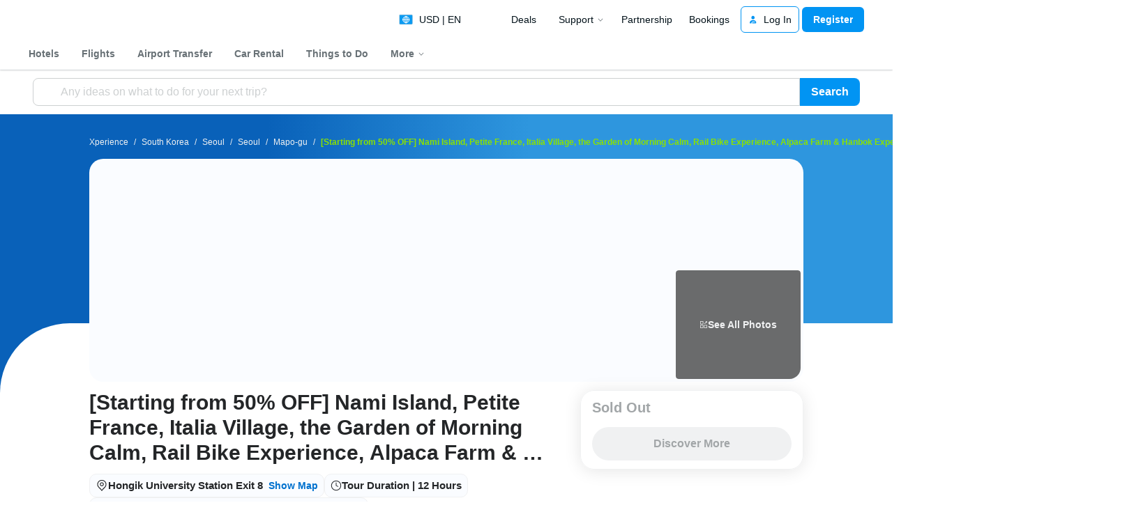

--- FILE ---
content_type: text/html; charset=UTF-8
request_url: https://www.traveloka.com/en-en/activities/south-korea/product/nami-island-petite-france-village-garden-of-morning-calm-rail-bike-alpaca-world-korea-8443044022522?funnel_source=Merchandising.vacation.VacTransactionalDefault-ID-TransactionalPage&funnel_id=S_0_4644b5c36dd6130581897346e05c0d029ba7805b_0_460255abdb3e47a28b5549728664f13cf59a6423&internal_source=true
body_size: 2124
content:
<!DOCTYPE html>
<html lang="en">
<head>
    <meta charset="utf-8">
    <meta name="viewport" content="width=device-width, initial-scale=1">
    <title></title>
    <style>
        body {
            font-family: "Arial";
        }
    </style>
    <script type="text/javascript">
    window.awsWafCookieDomainList = ['www.traveloka.com','m.traveloka.com'];
    window.gokuProps = {
"key":"AQIDAHjcYu/GjX+QlghicBgQ/7bFaQZ+m5FKCMDnO+vTbNg96AGeYwbpuZIUxKEuNU82Hw1iAAAAfjB8BgkqhkiG9w0BBwagbzBtAgEAMGgGCSqGSIb3DQEHATAeBglghkgBZQMEAS4wEQQMj2NQ/kzrsT/w2x+dAgEQgDvRc2hObuYHLEKl/pzHW6AYM2EyLDTfksxbUwORXmT78VLF+v1WhAErqnYnNr/OMRQ/CHf9UfCL2oOMWw==",
          "iv":"EkQVbwH17gAABucx",
          "context":"TY1zLobWsUioRTBPHLAfh4CrQ212e/crZZnIF34ktOLg/9Lnzs/daCyu6QFAQVb4jpnDqSpFOOUUfjY8pDgNCErJNl4fDz7Ka1zZylSGOpaDfAWiNss1Pnrgn6zOPjh0KZwqGcNjaT9RgNdvtAgjTRr8wECESGAKmGKCsbA6xKq2PZI1jWRhiII93aWLp4PSDde7F4OTr8M/rWr8hjoLEEjUL+uWTlUXW3c0ix63pZuMH/CdOIbV8RDTG9NCG0cglK3W6P2JaYJfJgqv8eUPkOO4vFrHjRJ6DBt9l/hxzAFqjkE7hrQm6p7CvA+FrB45q30xS35/YXbWw/oXadjhL6SgtOHzez8Avbw2Lj4fku/FO/ZmbKP43xoeQyHrXgOrFK/fnqltAlQW630yY/rHc17tvcdqrhhae2FDZMScAjMLYBk4a7UsnJ8l7BqKALzSQ2+CkzNUnQYVGblOIpQB5yUeIzP/fYk1F82copJaS0FcDDd6I53U8o2XTP/ZNaSju+fL6EfOplcm9IVosIba/CrLAW8xgCBkcW2GC9njzino5/3g8FWFonfgmXMZ0hH6h60qVcl/t+IMgjcCB4tuvqBRFRPRhhQWmAXjJYDDI8u5IMAVVdEA3mvvw+74kERC2E37grLaxY3KVmNBED9n9pgj1M6hpTwIADkI61fooszi8LmSTA9a"
};
    </script>
    <script src="https://d9253bf4bdfd.337f8b16.us-east-2.token.awswaf.com/d9253bf4bdfd/1fcfec27aa97/6aa277b79c26/challenge.js"></script>
</head>
<body>
    <div id="challenge-container"></div>
    <script type="text/javascript">
        AwsWafIntegration.saveReferrer();
        AwsWafIntegration.checkForceRefresh().then((forceRefresh) => {
            if (forceRefresh) {
                AwsWafIntegration.forceRefreshToken().then(() => {
                    window.location.reload(true);
                });
            } else {
                AwsWafIntegration.getToken().then(() => {
                    window.location.reload(true);
                });
            }
        });
    </script>
    <noscript>
        <h1>JavaScript is disabled</h1>
        In order to continue, we need to verify that you're not a robot.
        This requires JavaScript. Enable JavaScript and then reload the page.
    </noscript>
</body>
</html>

--- FILE ---
content_type: application/javascript
request_url: https://d1785e74lyxkqq.cloudfront.net/_next/static/v4.6.0/js/webpack-3f61c5d13bcf.js
body_size: 6951
content:
!function(){"use strict";var e,a,t,c,d,n,o,i,f,r,b={},s={};function l(e){var a=s[e];if(void 0!==a)return a.exports;var t=s[e]={id:e,loaded:!1,exports:{}},c=!0;try{b[e].call(t.exports,t,t.exports,l),c=!1}finally{c&&delete s[e]}return t.loaded=!0,t.exports}l.m=b,l.amdO={},e=[],l.O=function(a,t,c,d){if(t){d=d||0;for(var n=e.length;n>0&&e[n-1][2]>d;n--)e[n]=e[n-1];e[n]=[t,c,d];return}for(var o=1/0,n=0;n<e.length;n++){for(var t=e[n][0],c=e[n][1],d=e[n][2],i=!0,f=0;f<t.length;f++)o>=d&&Object.keys(l.O).every(function(e){return l.O[e](t[f])})?t.splice(f--,1):(i=!1,d<o&&(o=d));if(i){e.splice(n--,1);var r=c();void 0!==r&&(a=r)}}return a},l.n=function(e){var a=e&&e.__esModule?function(){return e.default}:function(){return e};return l.d(a,{a:a}),a},t=Object.getPrototypeOf?function(e){return Object.getPrototypeOf(e)}:function(e){return e.__proto__},l.t=function(e,c){if(1&c&&(e=this(e)),8&c||"object"==typeof e&&e&&(4&c&&e.__esModule||16&c&&"function"==typeof e.then))return e;var d=Object.create(null);l.r(d);var n={};a=a||[null,t({}),t([]),t(t)];for(var o=2&c&&e;"object"==typeof o&&!~a.indexOf(o);o=t(o))Object.getOwnPropertyNames(o).forEach(function(a){n[a]=function(){return e[a]}});return n.default=function(){return e},l.d(d,n),d},l.d=function(e,a){for(var t in a)l.o(a,t)&&!l.o(e,t)&&Object.defineProperty(e,t,{enumerable:!0,get:a[t]})},l.f={},l.e=function(e){return Promise.all(Object.keys(l.f).reduce(function(a,t){return l.f[t](e,a),a},[]))},l.u=function(e){return 4012===e?"static/v4.6.0/js/4012-41eb175ea32a.js":8055===e?"static/v4.6.0/js/8055-0b813bd4f2fa.js":2283===e?"static/v4.6.0/js/2283-3dc91fcc01d6.js":6208===e?"static/v4.6.0/js/6208-be1aa23a0538.js":8194===e?"static/v4.6.0/js/8194-05587e69a8c1.js":3941===e?"static/v4.6.0/js/3941-432b01fafcf7.js":4134===e?"static/v4.6.0/js/4134-9ab28430a2ca.js":2348===e?"static/v4.6.0/js/WebToApp-cd868fb196b9.js":7742===e?"static/v4.6.0/js/7742-f8c197a976cb.js":6122===e?"static/v4.6.0/js/6122-d93d58fef6ad.js":2600===e?"static/v4.6.0/js/2600-1a7d37f20b2c.js":4171===e?"static/v4.6.0/js/4171-d452071cb453.js":2859===e?"static/v4.6.0/js/2859-7d15d8bc721d.js":5437===e?"static/v4.6.0/js/5437-43694ee6ccdb.js":7064===e?"static/v4.6.0/js/7064-e0e005a304f5.js":3496===e?"static/v4.6.0/js/3496-e259407ea674.js":4361===e?"static/v4.6.0/js/4361-ff5a177a5c18.js":4019===e?"static/v4.6.0/js/4019-3aab4bb91cdd.js":6581===e?"static/v4.6.0/js/6581-912cd1e38398.js":7835===e?"static/v4.6.0/js/7835-8d8144fc270f.js":3180===e?"static/v4.6.0/js/3180-6c4049a8d69d.js":1469===e?"static/v4.6.0/js/1469-997476a03231.js":2711===e?"static/v4.6.0/js/2711-6cc7bc0c113e.js":7845===e?"static/v4.6.0/js/7845-efc83568c216.js":8922===e?"static/v4.6.0/js/8922-0bdd2a81f5ab.js":9033===e?"static/v4.6.0/js/9033-04eec80bd5bf.js":4561===e?"static/v4.6.0/js/4561-578649ac78ab.js":6365===e?"static/v4.6.0/js/6365-4b2aa5e41045.js":2475===e?"static/v4.6.0/js/2475-4a3c7c3c8abd.js":7574===e?"static/v4.6.0/js/7574-3fa0639e7dcb.js":2392===e?"static/v4.6.0/js/2392-a31a8b9fcdee.js":7949===e?"static/v4.6.0/js/7949-4a79113c6a98.js":9433===e?"static/v4.6.0/js/9433-0bb05fd91548.js":2025===e?"static/v4.6.0/js/2025-0253c696366e.js":4795===e?"static/v4.6.0/js/4795-e4a46fff8b22.js":817===e?"static/v4.6.0/js/817-1df4d5f5bbaf.js":7283===e?"static/v4.6.0/js/7283-99d098b4e39d.js":4956===e?"static/v4.6.0/js/7ede4f97-883bb34f144d.js":5181===e?"static/v4.6.0/js/5181-d86fd4687e1d.js":8852===e?"static/v4.6.0/js/8852-512f09908428.js":5188===e?"static/v4.6.0/js/5188-036036f7a44b.js":4234===e?"static/v4.6.0/js/4234-0e65a18f8577.js":5978===e?"static/v4.6.0/js/5978-202e1a6dbcb5.js":566===e?"static/v4.6.0/js/566-af1c73106e30.js":"static/v4.6.0/js/"+(({47:"DropdownTree",72:"SubratingThreeColumnContainer",119:"ReviewHighlightContainer",131:"ModularMCPRenderer",189:"ItineraryList",216:"LocationInfoModalContent",294:"ReadMore",352:"SeparatorInternalLinks",409:"ProductChainCard",479:"ReviewLoginPrompt",574:"LocationInfo",634:"SearchSection",643:"ProductFeatures",719:"ExploreHighlight",750:"RecommendationSegment",800:"SearchFilter",824:"SoftRecommendation",828:"GEOCard",992:"InformationBanner",997:"MobileWebToApp",1115:"StandardForm",1157:"ViewDescriptionTitle",1332:"ExternalForm",1337:"SeeMoreButtonDesktop",1383:"CouponList",1401:"SearchResultRecommendationTitle",1403:"LoyaltyPoint",1433:"SEOLocaleSwitchers",1466:"DestinationFilterV2Component",1524:"UploadMediaContainer",1536:"TicketList",1604:"SearchResults",1685:"SEOTravelTips",1697:"TransportationInfo",1720:"SEOSection",1776:"ScrollingNavigationTab",1803:"SEOArticleWithWrapper",2019:"Collapsible",2055:"DesktopWebToApp",2213:"SecondaryLocationInfo",2265:"SearchModalKeyword",2423:"ReviewSubRatingContainer",2492:"RatingSegment",2510:"TimeInfoModalContent",2529:"SearchFilterLayout",2542:"Links",2574:"FilteredSearchCard",2860:"Merchandising",2924:"VDContentWrapper",3062:"search-form-config-fallback",3070:"FlightDateFlowCalendar",3082:"TicketListContent",3198:"VerifyMissedCallOTPForm",3217:"MapAndOpeningHoursTab",3377:"Filters",3450:"ReviewHighlight",3600:"BasicBreadcrumb",3639:"SearchLocationPopUp",3645:"LocationPickerModal",3670:"NoticeInfoModalContent",3696:"DesktopSEOHeaderWithContext",3751:"HorizontalInternalLinks",3828:"FiltersSection",3875:"ShareButton",4013:"ReviewDetailTray",4112:"AuthModal",4243:"HeadWithMeta",4333:"FlightCheckInOnline",4351:"ReviewTextContainer",4406:"ViewDescription",4414:"SEOLink",4592:"TicketDetailsForBot",4599:"OTPSuccessAnimation",4687:"CollapsibleVDContent",4710:"NoActivities",4711:"TicketListBySearch",4739:"NoticeInfo",4746:"ReviewHighlightModal",4801:"d4c17ab0",4803:"MobileSEOHeaderWithContext",5010:"MobileSEOTravelTips",5229:"SEOArticle",5239:"CommonMap",5248:"HighlightModalContent",5254:"SEOBreadcrumb",5339:"SearchBreadcrumb",5472:"EventContent",5513:"SearchResultDestinationEmptyState",5576:"DatePicker",5666:"FlightDeals",5795:"LoginRegisterForm",5842:"LockScroll",6037:"Pagination",6086:"RandomLoadingState",6087:"VerifySMSOTPForm",6300:"SEOTableSection",6301:"ImportantInformation",6337:"VerifyOTPForm",6342:"SearchResultDestinationErrorState",6346:"SEOCommonSchema",6355:"SetAdditionalInfoForm",6409:"BackgroundHighlight",6419:"SharePopup",6442:"default-value-pair-fallback",6546:"DestopSEOTravelTips",6641:"ReviewPhotoGallery",6702:"ReviewRatingSegment",6771:"TicketListModalContent",6844:"HighlightModal",6868:"ContingencyBanner",7015:"FlightExtraBaggage",7018:"FAQWithHelpCenter",7079:"VerticalInternalLinks",7360:"TitleSection",7438:"DesktopMulticitySearchForm",7466:"SeatContainer",7623:"Banner",7628:"DestinationFilterV2",7683:"CommonTray",7847:"BasicInternalLinks",7970:"ReviewSection",7993:"ParsableText",8e3:"Breadcrumb",8008:"SEOTotalRating",8066:"SetAccountForm",8080:"TicketListSection",8168:"PriceSegment",8197:"CategoryMenuList",8349:"DesktopReviewRating",8385:"MerchandisingRenderer",8548:"ProductCard",8582:"SearchModal",8591:"SearchList",8614:"LocationPicker",8770:"ChooseOTPRecipients",8842:"TopGeoRecommendation",8853:"AccordionVD",8949:"ContentVD",9029:"ErrorState",9045:"ExperienceContent",9101:"LongFormContent",9131:"TourItinerary",9188:"SearchAutoComplete",9333:"TimeInfo",9408:"UGCRatingComponent",9435:"TimeInfoModal",9498:"HighlightsContent",9583:"OpeningHours",9596:"BannerHeaderWithSearch",9701:"SEOFAQSection",9719:"ForgotPasswordForm",9735:"SEOHeaderWithContext",9763:"d43a873b",9797:"FAQSection",9938:"SEOInternalLinks",9957:"DestinationBanner",9979:"Bookmark"})[e]||e)+"."+({2:"049f5b6a54dc",47:"0c949266923e",72:"d8b0f2346c88",119:"c5dc15c8a2c7",131:"2e6842be9e34",189:"088a088170bc",193:"54e542af624b",216:"dcc9f19c95bc",294:"7a7db8305696",306:"35156ca5658c",352:"54e1145d9c86",366:"75e14b0fd9ae",409:"0b167e723d27",452:"301da7fb02e8",479:"35a1d89f41e6",574:"e7ab4ee5aa4d",634:"a174d9d13e30",643:"f4d87cb5c3ec",708:"e3945babf016",719:"30bf66744aec",750:"da89a069f33c",800:"e6ae7068e218",824:"b9af74e5d1eb",828:"64ee56fe3fa6",862:"26b349a70457",992:"e0fef4a43227",997:"0f68cd162aa2",1115:"8634cdd3bfd7",1134:"989b37569bbd",1157:"0ffc2654169b",1180:"63a960c42fae",1284:"860d8297a206",1332:"6b2fa85946be",1337:"e1798d2b98ae",1375:"a5f18e8f93fd",1383:"360f8d244fb4",1390:"fe78630114ac",1393:"afd23513912f",1401:"3ec170a34d49",1403:"e77f401439a1",1433:"ba506da9f9be",1466:"c295c970f5ce",1524:"c5f6a3e2b0a2",1536:"62a005f4e94e",1604:"c6f9c4bce7aa",1648:"413335a28c00",1685:"35056d39890a",1697:"5c2d63939a83",1720:"3599d0aa628a",1727:"9361c928f58b",1776:"68611059242b",1803:"95ba26a5ea90",1811:"680a5a753b14",1844:"b021541ed974",1849:"5442bd783b2f",1878:"4f5ec91c0fa9",2019:"b68c8341694d",2055:"194fddbf4ff6",2152:"b96abd08d688",2206:"43f7ccc10fbe",2213:"784ccef36f4a",2265:"2b83617d4170",2289:"1ec4b1108eaf",2408:"0f859ef86b26",2415:"949986ce8f3c",2423:"e3b66f1b3fe4",2447:"90eaa18186d0",2492:"0fbd58310099",2510:"ba2a3f359c8b",2512:"50180c0a7e66",2529:"3058b2cc1609",2542:"d9b2d571a513",2549:"26397e296a2c",2574:"90032c7e87cd",2578:"cb862d8d4426",2627:"26c3da26db01",2737:"b69680844111",2758:"c78242f03c32",2772:"2ed836a8faac",2860:"eb6d59176ea6",2879:"96064e4ae37b",2906:"813062304132",2924:"972883e14a59",2968:"e8569d935bab",2985:"aaf9e05ece3c",3016:"68a2f9d5a477",3062:"8bdb290af79d",3070:"c869a58e98b8",3082:"8eef23b8ea12",3086:"eb4032afeec8",3088:"681c56c28509",3198:"3c8f2b3e817a",3217:"1a4c600390f3",3375:"49ba781db5f3",3377:"91336cecab68",3379:"71abe682bc96",3425:"854e83a2639c",3426:"7bab6c02a4eb",3450:"8a0af8614d11",3484:"18bb589a2568",3600:"4a46d9a790f7",3633:"aa068faa0d5d",3639:"18e013e5871e",3645:"53ad84d43157",3662:"4e5ce219fa33",3670:"a546bb60fb4d",3696:"7d8d1033f3dc",3751:"168d5b8cf375",3788:"eb363c9285aa",3789:"da64ffd1cd42",3828:"dc4c0b120980",3875:"cc2ac8acb998",4013:"93c398d6f49e",4018:"2db569e7a153",4077:"b3c817565b69",4112:"e9f4c544cc11",4243:"3e5fdcd5827a",4275:"527fa256823b",4328:"6679d758dd39",4333:"0305cfaadbf5",4351:"d8b30e5311d5",4385:"0a09f30a16ad",4406:"207fc8b8f0eb",4414:"6f14add38a41",4432:"d4b6593b1043",4481:"6cb83e621f72",4579:"1d8bfe612217",4592:"937a7afb986a",4599:"58895320dbe4",4687:"4a629f2283df",4710:"07ced8611d9b",4711:"f0db22ded0a0",4739:"74a4abf6c692",4746:"7a34148dc86f",4798:"b009a4a81813",4801:"740a0ec0ef21",4803:"5003963b256e",4807:"141b4836c5ff",4823:"514ee88220aa",5010:"30976c0d6958",5093:"dffd3e87244e",5098:"6854bdcb693f",5107:"26127c3655b9",5122:"8d0a233b9450",5142:"f43bff308f55",5213:"245408ff5261",5229:"8dc6fe58cc5e",5239:"ac8c0e217f5c",5248:"b6cb336274e1",5254:"a97e2f39f0e0",5278:"18cf49875b2e",5339:"2fad947b282e",5427:"b5f9e211ea38",5472:"622060c2d04c",5513:"bf843effd82d",5576:"c3e53977f224",5589:"44c2f82124a3",5666:"d7d37445368a",5795:"b52ec76cdfdc",5842:"a3c034cc5eb6",5857:"533e7de8146b",6037:"44807be54a77",6042:"710f531033f4",6070:"6196b76a0ce1",6086:"ae4706485546",6087:"c40fceb22d3e",6169:"f7820bbd234d",6239:"398ed6b08c1c",6300:"c0d1c6e9f5a1",6301:"b4b5037c8a70",6337:"712ff2e8e816",6342:"86d91c7287d5",6346:"281e9f955457",6355:"3174c6b532ac",6401:"493038aef33b",6409:"454d88576045",6419:"6a2ba6e3ab65",6442:"5cc3076b6be5",6480:"fbfbe9a80e0e",6546:"11916e9f6457",6641:"1e2e45bbb8fa",6673:"c3fbf528662f",6702:"4570f424c285",6729:"d2f0041fe54b",6764:"4d290e1fd157",6771:"dad4f4e6f635",6844:"ac59e594659f",6868:"3e5394197c25",6877:"967152c1cefe",6908:"5635fc727e85",6934:"b49408192885",7014:"f185a1e2c7b1",7015:"dd11f6a136df",7018:"7303490fb9c8",7031:"52daa622a580",7079:"3576ffec46be",7082:"202a9ebe7cab",7360:"475d39204ff2",7366:"f1a850cb649a",7438:"5f8acfc450e7",7455:"0fc80d321584",7465:"be078b170a13",7466:"7ad6048476ca",7494:"08eea216e0be",7536:"06464f7be953",7579:"c0fcb6e403cd",7623:"587fbc46f26f",7628:"4138e9d44e41",7645:"74919a7621a1",7683:"e11726e6036b",7731:"aa9e5d2c8b9d",7847:"b8316e3faa6d",7920:"831e5c10b082",7970:"b47f6b047913",7993:"e5e9cfe7f7d1",8e3:"1fa3378a21e2",8008:"3379e08833d1",8066:"9236d8f0f428",8068:"24ae24daa59e",8080:"2b1b1c3ab3a1",8100:"b64c2b9a6247",8156:"54184eacdcd0",8168:"b10906ec4151",8197:"60a0131c8249",8224:"7ddf23043c41",8235:"bf0f4203e63e",8306:"9d65423954a9",8345:"89d4c343c9a9",8349:"df3f96e87f35",8385:"3924bf7836ab",8548:"e3aa20219231",8556:"4a2a984c49fc",8582:"53229afaf6f6",8591:"f1e2b6acc041",8614:"9d468ef8d59b",8649:"2b9b4ba1d608",8705:"aa7701014ccf",8770:"6b35191c3f2c",8842:"b9eb5ec8bea6",8853:"5902c13fd45e",8949:"5540e59dd929",8958:"e373d55f6cb0",8994:"145881637a57",9027:"f78f3a46b384",9029:"918ba9b8157f",9041:"239b94c404e1",9045:"e844dba4129b",9056:"ced27cf8af7e",9092:"765167a264a4",9101:"03156f47c9cf",9131:"36dc77acd4a0",9176:"b0a665ad5cc0",9188:"94f6fd9fd89a",9217:"10f151c47fed",9218:"a1413720c32f",9244:"282c1d831a87",9333:"5527a0aacd5f",9346:"05de44c8496f",9408:"3dd81c3b4a10",9412:"ad320b922475",9415:"7d1119d343f4",9435:"8263e14a09e8",9466:"4ee18a061369",9472:"abd837394fc9",9498:"6d99c4424e29",9537:"db1677a30058",9583:"3bb14ac65030",9596:"009bd526e321",9626:"876997f54487",9701:"d2d8d44af4df",9719:"3cfd289bffc4",9735:"762822ff1d64",9761:"5ebdbe71d226",9763:"7a783c4e59bf",9797:"f18e256b844a",9806:"aa0b56eda8d0",9938:"d6bced43dfee",9957:"f2da90a509fa",9979:"ff9f03e048d8"})[e]+".js"},l.g=function(){if("object"==typeof globalThis)return globalThis;try{return this||Function("return this")()}catch(e){if("object"==typeof window)return window}}(),l.hmd=function(e){return(e=Object.create(e)).children||(e.children=[]),Object.defineProperty(e,"exports",{enumerable:!0,set:function(){throw Error("ES Modules may not assign module.exports or exports.*, Use ESM export syntax, instead: "+e.id)}}),e},l.o=function(e,a){return Object.prototype.hasOwnProperty.call(e,a)},c={},d="_N_E:",l.l=function(e,a,t,n){if(c[e]){c[e].push(a);return}if(void 0!==t)for(var o,i,f=document.getElementsByTagName("script"),r=0;r<f.length;r++){var b=f[r];if(b.getAttribute("src")==e||b.getAttribute("data-webpack")==d+t){o=b;break}}o||(i=!0,(o=document.createElement("script")).charset="utf-8",o.timeout=120,l.nc&&o.setAttribute("nonce",l.nc),o.setAttribute("data-webpack",d+t),o.src=l.tu(e),0===o.src.indexOf(window.location.origin+"/")||(o.crossOrigin="anonymous")),c[e]=[a];var s=function(a,t){o.onerror=o.onload=null,clearTimeout(u);var d=c[e];if(delete c[e],o.parentNode&&o.parentNode.removeChild(o),d&&d.forEach(function(e){return e(t)}),a)return a(t)},u=setTimeout(s.bind(null,void 0,{type:"timeout",target:o}),12e4);o.onerror=s.bind(null,o.onerror),o.onload=s.bind(null,o.onload),i&&document.head.appendChild(o)},l.r=function(e){"undefined"!=typeof Symbol&&Symbol.toStringTag&&Object.defineProperty(e,Symbol.toStringTag,{value:"Module"}),Object.defineProperty(e,"__esModule",{value:!0})},l.nmd=function(e){return e.paths=[],e.children||(e.children=[]),e},l.tt=function(){return void 0===n&&(n={createScriptURL:function(e){return e}},"undefined"!=typeof trustedTypes&&trustedTypes.createPolicy&&(n=trustedTypes.createPolicy("nextjs#bundler",n))),n},l.tu=function(e){return l.tt().createScriptURL(e)},l.p="https://d1785e74lyxkqq.cloudfront.net/_next/","undefined"!=typeof WebWorkerGlobalScope&&self instanceof WorkerGlobalScope&&(r=self.__NEXT_DATA__.assetPrefix),l.p=r||l.p,o={2272:0},l.f.j=function(e,a){var t=l.o(o,e)?o[e]:void 0;if(0!==t){if(t)a.push(t[2]);else if(2272!=e){var c=new Promise(function(a,c){t=o[e]=[a,c]});a.push(t[2]=c);var d=l.p+l.u(e),n=Error();l.l(d,function(a){if(l.o(o,e)&&(0!==(t=o[e])&&(o[e]=void 0),t)){var c=a&&("load"===a.type?"missing":a.type),d=a&&a.target&&a.target.src;n.message="Loading chunk "+e+" failed.\n("+c+": "+d+")",n.name="ChunkLoadError",n.type=c,n.request=d,t[1](n)}},"chunk-"+e,e)}else o[e]=0}},l.O.j=function(e){return 0===o[e]},i=function(e,a){var t,c,d=a[0],n=a[1],i=a[2],f=0;if(d.some(function(e){return 0!==o[e]})){for(t in n)l.o(n,t)&&(l.m[t]=n[t]);if(i)var r=i(l)}for(e&&e(a);f<d.length;f++)c=d[f],l.o(o,c)&&o[c]&&o[c][0](),o[c]=0;return l.O(r)},(f=self.webpackChunk_N_E=self.webpackChunk_N_E||[]).forEach(i.bind(null,0)),f.push=i.bind(null,f.push.bind(f)),l.nc=void 0}();

--- FILE ---
content_type: image/svg+xml
request_url: https://d1785e74lyxkqq.cloudfront.net/_next/static/v4.6.0/9/9e53a3b8e03225c35c727b1787b12c1d.svg
body_size: 622
content:
<svg width="522" height="467" viewBox="200 0 522 467" fill="none" xmlns="http://www.w3.org/2000/svg">
  <g clip-path="url(#clip0_3553_72005)">
    <path
      d="M-682 0.00027889L723 0L723 270.406C723 320.111 682.706 360.406 633 360.406L-638.406 360.406C-684.574 360.406 -722 397.832 -722 444L-722 40.0003C-722 17.9089 -704.091 0.000283275 -682 0.00027889Z"
      fill="url(#paint0_linear_3553_72005)" />
    <path
      d="M483.585 45.6151C548.524 109.962 687.477 219.681 687.477 308.723C687.736 321.048 685.502 363.5 623.499 360L407.502 360L219 360L220.498 -0.000175175L312.5 -0.000211358L436.297 -0.000178782C436.297 -0.000178782 468.053 30.2429 483.585 45.6151Z"
      fill="url(#paint1_linear_3553_72005)" />
    <path
      d="M379.998 0.000499487L415.368 48.6417C415.368 48.6417 476.492 154.324 476.492 208.386C477.204 276.884 419.058 325.263 385.434 347.904L336.498 382.501L336.498 131.501L-123.5 0.000540735L379.998 0.000499487Z"
      fill="url(#paint2_linear_3553_72005)" />
  </g>
  <defs>
    <linearGradient id="paint0_linear_3553_72005" x1="-499.192" y1="125.972" x2="803.722" y2="391.939"
      gradientUnits="userSpaceOnUse">
      <stop stop-color="#0961B9" />
      <stop offset="0.138389" stop-color="#1870C9" />
      <stop offset="1" stop-color="#4CC4F8" />
    </linearGradient>
    <linearGradient id="paint1_linear_3553_72005" x1="700" y1="114.5" x2="340" y2="227.001"
      gradientUnits="userSpaceOnUse">
      <stop stop-color="#33B6FF" />
      <stop offset="1" stop-color="#1870C9" stop-opacity="0" />
    </linearGradient>
    <linearGradient id="paint2_linear_3553_72005" x1="520.5" y1="97.5005" x2="395.636" y2="269.29"
      gradientUnits="userSpaceOnUse">
      <stop stop-color="#7EC1FF" />
      <stop offset="0.876562" stop-color="#4290DD" stop-opacity="0" />
    </linearGradient>
    <clipPath id="clip0_3553_72005">
      <rect width="721.5" height="467" fill="white" />
    </clipPath>
  </defs>
</svg>

--- FILE ---
content_type: application/javascript
request_url: https://d1785e74lyxkqq.cloudfront.net/_next/static/v4.6.0/js/3574-65f07295b91c.js
body_size: 5415
content:
(self.webpackChunk_N_E=self.webpackChunk_N_E||[]).push([[3574],{60705:function(e){"use strict";var t={"&":"\\u0026",">":"\\u003e","<":"\\u003c","\u2028":"\\u2028","\u2029":"\\u2029"},n=/[&><\u2028\u2029]/g;function r(e){return t[e]}e.exports=function(e){return JSON.stringify(e).replace(n,r)};var o={"\u2028":"\\u2028","\u2029":"\\u2029"},u=/[\u2028\u2029]/g;function i(e){return o[e]}e.exports.sanitize=function(e){return e.replace(u,i)}},83516:function(e,t,n){var r=n(70441),o=n(25225),u=n(78746),i=n(41119),a=r.isFinite,s=Math.min;e.exports=function(e){var t=Math[e];return function(e,n){if(e=u(e),(n=null==n?0:s(o(n),292))&&a(e)){var r=(i(e)+"e").split("e");return+((r=(i(t(r[0]+"e"+(+r[1]+n)))+"e").split("e"))[0]+"e"+(+r[1]-n))}return t(e)}}},29355:function(e,t,n){var r=n(83516)("round");e.exports=r},90992:function(e,t,n){var r=n(78746),o=1/0;e.exports=function(e){return e?(e=r(e))===o||e===-o?(e<0?-1:1)*17976931348623157e292:e==e?e:0:0===e?e:0}},25225:function(e,t,n){var r=n(90992);e.exports=function(e){var t=r(e),n=t%1;return t==t?n?t-n:t:0}},50751:function(e,t,n){"use strict";n.d(t,{zt:function(){return w},$j:function(){return F}});var r,o,u,i,a,s,c,f,p,d,l,h=n(32735);n(60216);var v=h.createContext(null),y=function(e){e()},b={notify:function(){}},m=function(){function e(e,t){this.store=e,this.parentSub=t,this.unsubscribe=null,this.listeners=b,this.handleChangeWrapper=this.handleChangeWrapper.bind(this)}var t=e.prototype;return t.addNestedSub=function(e){return this.trySubscribe(),this.listeners.subscribe(e)},t.notifyNestedSubs=function(){this.listeners.notify()},t.handleChangeWrapper=function(){this.onStateChange&&this.onStateChange()},t.isSubscribed=function(){return!!this.unsubscribe},t.trySubscribe=function(){if(!this.unsubscribe){var e,t,n;this.unsubscribe=this.parentSub?this.parentSub.addNestedSub(this.handleChangeWrapper):this.store.subscribe(this.handleChangeWrapper),this.listeners=(e=y,t=null,n=null,{clear:function(){t=null,n=null},notify:function(){e(function(){for(var e=t;e;)e.callback(),e=e.next})},get:function(){for(var e=[],n=t;n;)e.push(n),n=n.next;return e},subscribe:function(e){var r=!0,o=n={callback:e,next:null,prev:n};return o.prev?o.prev.next=o:t=o,function(){r&&null!==t&&(r=!1,o.next?o.next.prev=o.prev:n=o.prev,o.prev?o.prev.next=o.next:t=o.next)}}})}},t.tryUnsubscribe=function(){this.unsubscribe&&(this.unsubscribe(),this.unsubscribe=null,this.listeners.clear(),this.listeners=b)},e}(),w=function(e){var t=e.store,n=e.context,r=e.children,o=(0,h.useMemo)(function(){var e=new m(t);return e.onStateChange=e.notifyNestedSubs,{store:t,subscription:e}},[t]),u=(0,h.useMemo)(function(){return t.getState()},[t]);return(0,h.useEffect)(function(){var e=o.subscription;return e.trySubscribe(),u!==t.getState()&&e.notifyNestedSubs(),function(){e.tryUnsubscribe(),e.onStateChange=null}},[o,u]),h.createElement((n||v).Provider,{value:o},r)},g=n(64508),O=n(64253),E=n(86058),P=n.n(E),S=n(72594),N="undefined"!=typeof window&&void 0!==window.document&&void 0!==window.document.createElement?h.useLayoutEffect:h.useEffect,C=[],x=[null,null];function T(e,t){var n=e[1];return[t.payload,n+1]}function _(e,t,n){N(function(){return e.apply(void 0,t)},n)}function j(e,t,n,r,o,u,i){e.current=r,t.current=o,n.current=!1,u.current&&(u.current=null,i())}function D(e,t,n,r,o,u,i,a,s,c){if(e){var f=!1,p=null,d=function(){if(!f){var e,n,d=t.getState();try{e=r(d,o.current)}catch(e){n=e,p=e}n||(p=null),e===u.current?i.current||s():(u.current=e,a.current=e,i.current=!0,c({type:"STORE_UPDATED",payload:{error:n}}))}};return n.onStateChange=d,n.trySubscribe(),d(),function(){if(f=!0,n.tryUnsubscribe(),n.onStateChange=null,p)throw p}}}var M=function(){return[null,0]};function R(e,t){return e===t?0!==e||0!==t||1/e==1/t:e!=e&&t!=t}function I(e,t){if(R(e,t))return!0;if("object"!=typeof e||null===e||"object"!=typeof t||null===t)return!1;var n=Object.keys(e),r=Object.keys(t);if(n.length!==r.length)return!1;for(var o=0;o<n.length;o++)if(!Object.prototype.hasOwnProperty.call(t,n[o])||!R(e[n[o]],t[n[o]]))return!1;return!0}var k=n(6680);function q(e){return function(t,n){var r=e(t,n);function o(){return r}return o.dependsOnOwnProps=!1,o}}function A(e){return null!==e.dependsOnOwnProps&&void 0!==e.dependsOnOwnProps?!!e.dependsOnOwnProps:1!==e.length}function U(e,t){return function(t,n){n.displayName;var r=function(e,t){return r.dependsOnOwnProps?r.mapToProps(e,t):r.mapToProps(e)};return r.dependsOnOwnProps=!0,r.mapToProps=function(t,n){r.mapToProps=e,r.dependsOnOwnProps=A(e);var o=r(t,n);return"function"==typeof o&&(r.mapToProps=o,r.dependsOnOwnProps=A(o),o=r(t,n)),o},r}}var Z=[function(e){return"function"==typeof e?U(e,"mapDispatchToProps"):void 0},function(e){return e?void 0:q(function(e){return{dispatch:e}})},function(e){return e&&"object"==typeof e?q(function(t){return(0,k.DE)(e,t)}):void 0}],W=[function(e){return"function"==typeof e?U(e,"mapStateToProps"):void 0},function(e){return e?void 0:q(function(){return{}})}];function L(e,t,n){return(0,g.Z)({},n,{},e,{},t)}var X=[function(e){return"function"==typeof e?function(t,n){n.displayName;var r,o=n.pure,u=n.areMergedPropsEqual,i=!1;return function(t,n,a){var s=e(t,n,a);return i?o&&u(s,r)||(r=s):(i=!0,r=s),r}}:void 0},function(e){return e?void 0:function(){return L}}];function H(e,t,n){for(var r=t.length-1;r>=0;r--){var o=t[r](e);if(o)return o}return function(t,r){throw Error("Invalid value of type "+typeof e+" for "+n+" argument when connecting component "+r.wrappedComponentName+".")}}function K(e,t){return e===t}var F=(u=void 0===(o=(r={}).connectHOC)?function(e,t){void 0===t&&(t={});var n=t,r=n.getDisplayName,o=void 0===r?function(e){return"ConnectAdvanced("+e+")"}:r,u=n.methodName,i=void 0===u?"connectAdvanced":u,a=n.renderCountProp,s=void 0===a?void 0:a,c=n.shouldHandleStateChanges,f=void 0===c||c,p=n.storeKey,d=void 0===p?"store":p,l=(n.withRef,n.forwardRef),y=void 0!==l&&l,b=n.context,w=(0,O.Z)(n,["getDisplayName","methodName","renderCountProp","shouldHandleStateChanges","storeKey","withRef","forwardRef","context"]),E=void 0===b?v:b;return function(t){var n=t.displayName||t.name||"Component",r=o(n),u=(0,g.Z)({},w,{getDisplayName:o,methodName:i,renderCountProp:s,shouldHandleStateChanges:f,storeKey:d,displayName:r,wrappedComponentName:n,WrappedComponent:t}),a=w.pure,c=a?h.useMemo:function(e){return e()};function p(n){var r=(0,h.useMemo)(function(){var e=n.forwardedRef,t=(0,O.Z)(n,["forwardedRef"]);return[n.context,e,t]},[n]),o=r[0],i=r[1],a=r[2],s=(0,h.useMemo)(function(){return o&&o.Consumer&&(0,S.isContextConsumer)(h.createElement(o.Consumer,null))?o:E},[o,E]),p=(0,h.useContext)(s),d=!!n.store&&!!n.store.getState&&!!n.store.dispatch;p&&p.store;var l=d?n.store:p.store,v=(0,h.useMemo)(function(){return e(l.dispatch,u)},[l]),y=(0,h.useMemo)(function(){if(!f)return x;var e=new m(l,d?null:p.subscription),t=e.notifyNestedSubs.bind(e);return[e,t]},[l,d,p]),b=y[0],w=y[1],P=(0,h.useMemo)(function(){return d?p:(0,g.Z)({},p,{subscription:b})},[d,p,b]),N=(0,h.useReducer)(T,C,M),R=N[0][0],I=N[1];if(R&&R.error)throw R.error;var k=(0,h.useRef)(),q=(0,h.useRef)(a),A=(0,h.useRef)(),U=(0,h.useRef)(!1),Z=c(function(){return A.current&&a===q.current?A.current:v(l.getState(),a)},[l,R,a]);_(j,[q,k,U,a,Z,A,w]),_(D,[f,l,b,v,q,k,U,A,w,I],[l,b,v]);var W=(0,h.useMemo)(function(){return h.createElement(t,(0,g.Z)({},Z,{ref:i}))},[i,t,Z]);return(0,h.useMemo)(function(){return f?h.createElement(s.Provider,{value:P},W):W},[s,W,P])}var l=a?h.memo(p):p;if(l.WrappedComponent=t,l.displayName=r,y){var v=h.forwardRef(function(e,t){return h.createElement(l,(0,g.Z)({},e,{forwardedRef:t}))});return v.displayName=r,v.WrappedComponent=t,P()(v,t)}return P()(l,t)}}:o,a=void 0===(i=r.mapStateToPropsFactories)?W:i,c=void 0===(s=r.mapDispatchToPropsFactories)?Z:s,p=void 0===(f=r.mergePropsFactories)?X:f,l=void 0===(d=r.selectorFactory)?function(e,t){var n=t.initMapStateToProps,r=t.initMapDispatchToProps,o=t.initMergeProps,u=(0,O.Z)(t,["initMapStateToProps","initMapDispatchToProps","initMergeProps"]),i=n(e,u),a=r(e,u),s=o(e,u);return(u.pure?function(e,t,n,r,o){var u,i,a,s,c,f=o.areStatesEqual,p=o.areOwnPropsEqual,d=o.areStatePropsEqual,l=!1;return function(o,h){var v,y,b,m;return l?(b=!p(h,i),m=!f(o,u),(u=o,i=h,b&&m)?(a=e(u,i),t.dependsOnOwnProps&&(s=t(r,i)),c=n(a,s,i)):b?(e.dependsOnOwnProps&&(a=e(u,i)),t.dependsOnOwnProps&&(s=t(r,i)),c=n(a,s,i)):(m&&(y=!d(v=e(u,i),a),a=v,y&&(c=n(a,s,i))),c)):(a=e(u=o,i=h),s=t(r,i),c=n(a,s,i),l=!0,c)}}:function(e,t,n,r){return function(o,u){return n(e(o,u),t(r,u),u)}})(i,a,s,e,u)}:d,function(e,t,n,r){void 0===r&&(r={});var o=r,i=o.pure,s=o.areStatesEqual,f=o.areOwnPropsEqual,d=void 0===f?I:f,h=o.areStatePropsEqual,v=void 0===h?I:h,y=o.areMergedPropsEqual,b=void 0===y?I:y,m=(0,O.Z)(o,["pure","areStatesEqual","areOwnPropsEqual","areStatePropsEqual","areMergedPropsEqual"]),w=H(e,a,"mapStateToProps"),E=H(t,c,"mapDispatchToProps"),P=H(n,p,"mergeProps");return u(l,(0,g.Z)({methodName:"connect",getDisplayName:function(e){return"Connect("+e+")"},shouldHandleStateChanges:!!e,initMapStateToProps:w,initMapDispatchToProps:E,initMergeProps:P,pure:void 0===i||i,areStatesEqual:void 0===s?K:s,areOwnPropsEqual:d,areStatePropsEqual:v,areMergedPropsEqual:b},m))});y=n(47556).unstable_batchedUpdates},22877:function(e,t,n){"use strict";var r=n(6680).qC;t.Uo="undefined"!=typeof window&&window.__REDUX_DEVTOOLS_EXTENSION_COMPOSE__?window.__REDUX_DEVTOOLS_EXTENSION_COMPOSE__:function(){if(0!=arguments.length)return"object"==typeof arguments[0]?r:r.apply(null,arguments)},"undefined"!=typeof window&&window.__REDUX_DEVTOOLS_EXTENSION__&&window.__REDUX_DEVTOOLS_EXTENSION__},30636:function(e,t){"use strict";function n(e){return function(t){var n=t.dispatch,r=t.getState;return function(t){return function(o){return"function"==typeof o?o(n,r,e):t(o)}}}}var r=n();r.withExtraArgument=n,t.Z=r},6680:function(e,t,n){"use strict";n.d(t,{DE:function(){return c},MT:function(){return i},UY:function(){return a},md:function(){return d},qC:function(){return p}});var r=n(38274),o=function(){return Math.random().toString(36).substring(7).split("").join(".")},u={INIT:"@@redux/INIT"+o(),REPLACE:"@@redux/REPLACE"+o(),PROBE_UNKNOWN_ACTION:function(){return"@@redux/PROBE_UNKNOWN_ACTION"+o()}};function i(e,t,n){if("function"==typeof t&&"function"==typeof n||"function"==typeof n&&"function"==typeof arguments[3])throw Error("It looks like you are passing several store enhancers to createStore(). This is not supported. Instead, compose them together to a single function.");if("function"==typeof t&&void 0===n&&(n=t,t=void 0),void 0!==n){if("function"!=typeof n)throw Error("Expected the enhancer to be a function.");return n(i)(e,t)}if("function"!=typeof e)throw Error("Expected the reducer to be a function.");var o,a=e,s=t,c=[],f=c,p=!1;function d(){f===c&&(f=c.slice())}function l(){if(p)throw Error("You may not call store.getState() while the reducer is executing. The reducer has already received the state as an argument. Pass it down from the top reducer instead of reading it from the store.");return s}function h(e){if("function"!=typeof e)throw Error("Expected the listener to be a function.");if(p)throw Error("You may not call store.subscribe() while the reducer is executing. If you would like to be notified after the store has been updated, subscribe from a component and invoke store.getState() in the callback to access the latest state. See https://redux.js.org/api-reference/store#subscribelistener for more details.");var t=!0;return d(),f.push(e),function(){if(t){if(p)throw Error("You may not unsubscribe from a store listener while the reducer is executing. See https://redux.js.org/api-reference/store#subscribelistener for more details.");t=!1,d();var n=f.indexOf(e);f.splice(n,1),c=null}}}function v(e){if(!function(e){if("object"!=typeof e||null===e)return!1;for(var t=e;null!==Object.getPrototypeOf(t);)t=Object.getPrototypeOf(t);return Object.getPrototypeOf(e)===t}(e))throw Error("Actions must be plain objects. Use custom middleware for async actions.");if(void 0===e.type)throw Error('Actions may not have an undefined "type" property. Have you misspelled a constant?');if(p)throw Error("Reducers may not dispatch actions.");try{p=!0,s=a(s,e)}finally{p=!1}for(var t=c=f,n=0;n<t.length;n++)(0,t[n])();return e}return v({type:u.INIT}),(o={dispatch:v,subscribe:h,getState:l,replaceReducer:function(e){if("function"!=typeof e)throw Error("Expected the nextReducer to be a function.");a=e,v({type:u.REPLACE})}})[r.Z]=function(){var e;return(e={subscribe:function(e){if("object"!=typeof e||null===e)throw TypeError("Expected the observer to be an object.");function t(){e.next&&e.next(l())}return t(),{unsubscribe:h(t)}}})[r.Z]=function(){return this},e},o}function a(e){for(var t,n=Object.keys(e),r={},o=0;o<n.length;o++){var i=n[o];"function"==typeof e[i]&&(r[i]=e[i])}var a=Object.keys(r);try{!function(e){Object.keys(e).forEach(function(t){var n=e[t];if(void 0===n(void 0,{type:u.INIT}))throw Error('Reducer "'+t+"\" returned undefined during initialization. If the state passed to the reducer is undefined, you must explicitly return the initial state. The initial state may not be undefined. If you don't want to set a value for this reducer, you can use null instead of undefined.");if(void 0===n(void 0,{type:u.PROBE_UNKNOWN_ACTION()}))throw Error('Reducer "'+t+"\" returned undefined when probed with a random type. Don't try to handle "+u.INIT+' or other actions in "redux/*" namespace. They are considered private. Instead, you must return the current state for any unknown actions, unless it is undefined, in which case you must return the initial state, regardless of the action type. The initial state may not be undefined, but can be null.')})}(r)}catch(e){t=e}return function(e,n){if(void 0===e&&(e={}),t)throw t;for(var o=!1,u={},i=0;i<a.length;i++){var s=a[i],c=r[s],f=e[s],p=c(f,n);if(void 0===p)throw Error(function(e,t){var n=t&&t.type;return"Given "+(n&&'action "'+String(n)+'"'||"an action")+', reducer "'+e+'" returned undefined. To ignore an action, you must explicitly return the previous state. If you want this reducer to hold no value, you can return null instead of undefined.'}(s,n));u[s]=p,o=o||p!==f}return(o=o||a.length!==Object.keys(e).length)?u:e}}function s(e,t){return function(){return t(e.apply(this,arguments))}}function c(e,t){if("function"==typeof e)return s(e,t);if("object"!=typeof e||null===e)throw Error("bindActionCreators expected an object or a function, instead received "+(null===e?"null":typeof e)+'. Did you write "import ActionCreators from" instead of "import * as ActionCreators from"?');var n={};for(var r in e){var o=e[r];"function"==typeof o&&(n[r]=s(o,t))}return n}function f(e,t){var n=Object.keys(e);return Object.getOwnPropertySymbols&&n.push.apply(n,Object.getOwnPropertySymbols(e)),t&&(n=n.filter(function(t){return Object.getOwnPropertyDescriptor(e,t).enumerable})),n}function p(){for(var e=arguments.length,t=Array(e),n=0;n<e;n++)t[n]=arguments[n];return 0===t.length?function(e){return e}:1===t.length?t[0]:t.reduce(function(e,t){return function(){return e(t.apply(void 0,arguments))}})}function d(){for(var e=arguments.length,t=Array(e),n=0;n<e;n++)t[n]=arguments[n];return function(e){return function(){var n=e.apply(void 0,arguments),r=function(){throw Error("Dispatching while constructing your middleware is not allowed. Other middleware would not be applied to this dispatch.")},o={getState:n.getState,dispatch:function(){return r.apply(void 0,arguments)}},u=t.map(function(e){return e(o)});return r=p.apply(void 0,u)(n.dispatch),function(e){for(var t=1;t<arguments.length;t++){var n=null!=arguments[t]?arguments[t]:{};t%2?f(n,!0).forEach(function(t){var r;r=n[t],t in e?Object.defineProperty(e,t,{value:r,enumerable:!0,configurable:!0,writable:!0}):e[t]=r}):Object.getOwnPropertyDescriptors?Object.defineProperties(e,Object.getOwnPropertyDescriptors(n)):f(n).forEach(function(t){Object.defineProperty(e,t,Object.getOwnPropertyDescriptor(n,t))})}return e}({},n,{dispatch:r})}}}},38274:function(e,t,n){"use strict";n.d(t,{Z:function(){return i}}),e=n.hmd(e),"undefined"!=typeof self?u=self:u="undefined"!=typeof window?window:void 0!==n.g?n.g:e;var r,o,u,i=("function"==typeof(o=u.Symbol)?o.observable?r=o.observable:(r=o("observable"),o.observable=r):r="@@observable",r)}}]);

--- FILE ---
content_type: application/javascript
request_url: https://d1785e74lyxkqq.cloudfront.net/_next/static/v4.6.0/js/6049-6bd38aa84c8d.js
body_size: 8497
content:
"use strict";(self.webpackChunk_N_E=self.webpackChunk_N_E||[]).push([[6049],{97889:function(t,e,n){function r(t){for(var e=arguments.length,n=Array(e>1?e-1:0),r=1;r<e;r++)n[r-1]=arguments[r];throw Error("[Immer] minified error nr: "+t+(n.length?" "+n.map(function(t){return"'"+t+"'"}).join(","):"")+". Find the full error at: https://bit.ly/3cXEKWf")}function i(t){return!!t&&!!t[N]}function o(t){return!!t&&(function(t){if(!t||"object"!=typeof t)return!1;var e=Object.getPrototypeOf(t);if(null===e)return!0;var n=Object.hasOwnProperty.call(e,"constructor")&&e.constructor;return n===Object||"function"==typeof n&&Function.toString.call(n)===q}(t)||Array.isArray(t)||!!t[M]||!!t.constructor[M]||a(t)||f(t))}function u(t,e,n){void 0===n&&(n=!1),0===s(t)?(n?Object.keys:V)(t).forEach(function(r){n&&"symbol"==typeof r||e(r,t[r],t)}):t.forEach(function(n,r){return e(r,n,t)})}function s(t){var e=t[N];return e?e.i>3?e.i-4:e.i:Array.isArray(t)?1:a(t)?2:f(t)?3:0}function c(t,e){return 2===s(t)?t.has(e):Object.prototype.hasOwnProperty.call(t,e)}function l(t,e,n){var r=s(t);2===r?t.set(e,n):3===r?(t.delete(e),t.add(n)):t[e]=n}function a(t){return T&&t instanceof Map}function f(t){return U&&t instanceof Set}function h(t){return t.o||t.t}function d(t){if(Array.isArray(t))return Array.prototype.slice.call(t);var e=z(t);delete e[N];for(var n=V(e),r=0;r<n.length;r++){var i=n[r],o=e[i];!1===o.writable&&(o.writable=!0,o.configurable=!0),(o.get||o.set)&&(e[i]={configurable:!0,writable:!0,enumerable:o.enumerable,value:t[i]})}return Object.create(Object.getPrototypeOf(t),e)}function p(t,e){return void 0===e&&(e=!1),v(t)||i(t)||!o(t)||(s(t)>1&&(t.set=t.add=t.clear=t.delete=y),Object.freeze(t),e&&u(t,function(t,e){return p(e,!0)},!0)),t}function y(){r(2)}function v(t){return null==t||"object"!=typeof t||Object.isFrozen(t)}function b(t){var e=B[t];return e||r(18,t),e}function m(t,e){e&&(b("Patches"),t.u=[],t.s=[],t.v=e)}function g(t){w(t),t.p.forEach(O),t.p=null}function w(t){t===D&&(D=t.l)}function R(t){return D={p:[],l:D,h:t,m:!0,_:0}}function O(t){var e=t[N];0===e.i||1===e.i?e.j():e.O=!0}function S(t,e){e._=e.p.length;var n=e.p[0],i=void 0!==t&&t!==n;return e.h.g||b("ES5").S(e,t,i),i?(n[N].P&&(g(e),r(4)),o(t)&&(t=E(e,t),e.l||C(e,t)),e.u&&b("Patches").M(n[N].t,t,e.u,e.s)):t=E(e,n,[]),g(e),e.u&&e.v(e.u,e.s),t!==_?t:void 0}function E(t,e,n){if(v(e))return e;var r=e[N];if(!r)return u(e,function(i,o){return P(t,r,e,i,o,n)},!0),e;if(r.A!==t)return e;if(!r.P)return C(t,r.t,!0),r.t;if(!r.I){r.I=!0,r.A._--;var i=4===r.i||5===r.i?r.o=d(r.k):r.o;u(3===r.i?new Set(i):i,function(e,o){return P(t,r,i,e,o,n)}),C(t,i,!1),n&&t.u&&b("Patches").R(r,n,t.u,t.s)}return r.o}function P(t,e,n,r,u,s){if(i(u)){var a=E(t,u,s&&e&&3!==e.i&&!c(e.D,r)?s.concat(r):void 0);if(l(n,r,a),!i(a))return;t.m=!1}if(o(u)&&!v(u)){if(!t.h.F&&t._<1)return;E(t,u),e&&e.A.l||C(t,u)}}function C(t,e,n){void 0===n&&(n=!1),t.h.F&&t.m&&p(e,n)}function F(t,e){var n=t[N];return(n?h(n):t)[e]}function j(t,e){if(e in t)for(var n=Object.getPrototypeOf(t);n;){var r=Object.getOwnPropertyDescriptor(n,e);if(r)return r;n=Object.getPrototypeOf(n)}}function Q(t){t.P||(t.P=!0,t.l&&Q(t.l))}function I(t){t.o||(t.o=d(t.t))}function A(t,e,n){var r,i,o,u,s,c,l,h=a(e)?b("MapSet").N(e,n):f(e)?b("MapSet").T(e,n):t.g?(o=i={i:(r=Array.isArray(e))?1:0,A:n?n.A:D,P:!1,I:!1,D:{},l:n,t:e,k:null,o:null,j:null,C:!1},u=W,r&&(o=[i],u=$),c=(s=Proxy.revocable(o,u)).revoke,l=s.proxy,i.k=l,i.j=c,l):b("ES5").J(e,n);return(n?n.A:D).p.push(h),h}function x(t,e){switch(e){case 2:return new Map(t);case 3:return Array.from(t)}return d(t)}var k,D,L="undefined"!=typeof Symbol&&"symbol"==typeof Symbol("x"),T="undefined"!=typeof Map,U="undefined"!=typeof Set,K="undefined"!=typeof Proxy&&void 0!==Proxy.revocable&&"undefined"!=typeof Reflect,_=L?Symbol.for("immer-nothing"):((k={})["immer-nothing"]=!0,k),M=L?Symbol.for("immer-draftable"):"__$immer_draftable",N=L?Symbol.for("immer-state"):"__$immer_state",q=""+Object.prototype.constructor,V="undefined"!=typeof Reflect&&Reflect.ownKeys?Reflect.ownKeys:void 0!==Object.getOwnPropertySymbols?function(t){return Object.getOwnPropertyNames(t).concat(Object.getOwnPropertySymbols(t))}:Object.getOwnPropertyNames,z=Object.getOwnPropertyDescriptors||function(t){var e={};return V(t).forEach(function(n){e[n]=Object.getOwnPropertyDescriptor(t,n)}),e},B={},W={get:function(t,e){if(e===N)return t;var n,r,i=h(t);if(!c(i,e))return(r=j(i,e))?"value"in r?r.value:null===(n=r.get)||void 0===n?void 0:n.call(t.k):void 0;var u=i[e];return t.I||!o(u)?u:u===F(t.t,e)?(I(t),t.o[e]=A(t.A.h,u,t)):u},has:function(t,e){return e in h(t)},ownKeys:function(t){return Reflect.ownKeys(h(t))},set:function(t,e,n){var r=j(h(t),e);if(null==r?void 0:r.set)return r.set.call(t.k,n),!0;if(!t.P){var i=F(h(t),e),o=null==i?void 0:i[N];if(o&&o.t===n)return t.o[e]=n,t.D[e]=!1,!0;if((n===i?0!==n||1/n==1/i:n!=n&&i!=i)&&(void 0!==n||c(t.t,e)))return!0;I(t),Q(t)}return t.o[e]===n&&"number"!=typeof n&&(void 0!==n||e in t.o)||(t.o[e]=n,t.D[e]=!0,!0)},deleteProperty:function(t,e){return void 0!==F(t.t,e)||e in t.t?(t.D[e]=!1,I(t),Q(t)):delete t.D[e],t.o&&delete t.o[e],!0},getOwnPropertyDescriptor:function(t,e){var n=h(t),r=Reflect.getOwnPropertyDescriptor(n,e);return r?{writable:!0,configurable:1!==t.i||"length"!==e,enumerable:r.enumerable,value:n[e]}:r},defineProperty:function(){r(11)},getPrototypeOf:function(t){return Object.getPrototypeOf(t.t)},setPrototypeOf:function(){r(12)}},$={};u(W,function(t,e){$[t]=function(){return arguments[0]=arguments[0][0],e.apply(this,arguments)}}),$.deleteProperty=function(t,e){return $.set.call(this,t,e,void 0)},$.set=function(t,e,n){return W.set.call(this,t[0],e,n,t[0])};var G=new(function(){function t(t){var e=this;this.g=K,this.F=!0,this.produce=function(t,n,i){if("function"==typeof t&&"function"!=typeof n){var u,s=n;return n=t,function(t){var r=this;void 0===t&&(t=s);for(var i=arguments.length,o=Array(i>1?i-1:0),u=1;u<i;u++)o[u-1]=arguments[u];return e.produce(t,function(t){var e;return(e=n).call.apply(e,[r,t].concat(o))})}}if("function"!=typeof n&&r(6),void 0!==i&&"function"!=typeof i&&r(7),o(t)){var c=R(e),l=A(e,t,void 0),a=!0;try{u=n(l),a=!1}finally{a?g(c):w(c)}return"undefined"!=typeof Promise&&u instanceof Promise?u.then(function(t){return m(c,i),S(t,c)},function(t){throw g(c),t}):(m(c,i),S(u,c))}if(!t||"object"!=typeof t){if(void 0===(u=n(t))&&(u=t),u===_&&(u=void 0),e.F&&p(u,!0),i){var f=[],h=[];b("Patches").M(t,u,f,h),i(f,h)}return u}r(21,t)},this.produceWithPatches=function(t,n){if("function"==typeof t)return function(n){for(var r=arguments.length,i=Array(r>1?r-1:0),o=1;o<r;o++)i[o-1]=arguments[o];return e.produceWithPatches(n,function(e){return t.apply(void 0,[e].concat(i))})};var r,i,o=e.produce(t,n,function(t,e){r=t,i=e});return"undefined"!=typeof Promise&&o instanceof Promise?o.then(function(t){return[t,r,i]}):[o,r,i]},"boolean"==typeof(null==t?void 0:t.useProxies)&&this.setUseProxies(t.useProxies),"boolean"==typeof(null==t?void 0:t.autoFreeze)&&this.setAutoFreeze(t.autoFreeze)}var e=t.prototype;return e.createDraft=function(t){o(t)||r(8),i(t)&&(i(e=t)||r(22,e),t=function t(e){if(!o(e))return e;var n,r=e[N],i=s(e);if(r){if(!r.P&&(r.i<4||!b("ES5").K(r)))return r.t;r.I=!0,n=x(e,i),r.I=!1}else n=x(e,i);return u(n,function(e,i){var o;r&&(2===s(o=r.t)?o.get(e):o[e])===i||l(n,e,t(i))}),3===i?new Set(n):n}(e));var e,n=R(this),c=A(this,t,void 0);return c[N].C=!0,w(n),c},e.finishDraft=function(t,e){var n=(t&&t[N]).A;return m(n,e),S(void 0,n)},e.setAutoFreeze=function(t){this.F=t},e.setUseProxies=function(t){t&&!K&&r(20),this.g=t},e.applyPatches=function(t,e){for(n=e.length-1;n>=0;n--){var n,r=e[n];if(0===r.path.length&&"replace"===r.op){t=r.value;break}}n>-1&&(e=e.slice(n+1));var o=b("Patches").$;return i(t)?o(t,e):this.produce(t,function(t){return o(t,e)})},t}()),H=G.produce;G.produceWithPatches.bind(G),G.setAutoFreeze.bind(G),G.setUseProxies.bind(G),G.applyPatches.bind(G),G.createDraft.bind(G),G.finishDraft.bind(G),e.ZP=H},22173:function(t,e,n){var r=n(32735),i="function"==typeof Object.is?Object.is:function(t,e){return t===e&&(0!==t||1/t==1/e)||t!=t&&e!=e},o=r.useState,u=r.useEffect,s=r.useLayoutEffect,c=r.useDebugValue;function l(t){var e=t.getSnapshot;t=t.value;try{var n=e();return!i(t,n)}catch(t){return!0}}var a="undefined"==typeof window||void 0===window.document||void 0===window.document.createElement?function(t,e){return e()}:function(t,e){var n=e(),r=o({inst:{value:n,getSnapshot:e}}),i=r[0].inst,a=r[1];return s(function(){i.value=n,i.getSnapshot=e,l(i)&&a({inst:i})},[t,n,e]),u(function(){return l(i)&&a({inst:i}),t(function(){l(i)&&a({inst:i})})},[t]),c(n),n};e.useSyncExternalStore=void 0!==r.useSyncExternalStore?r.useSyncExternalStore:a},21374:function(t,e,n){t.exports=n(22173)},29488:function(t,e,n){n.d(e,{j:function(){return u}});var r=n(23224),i=n(84872);class o extends r.l{constructor(){super(),this.setup=t=>{if(!i.sk&&window.addEventListener){let e=()=>t();return window.addEventListener("visibilitychange",e,!1),window.addEventListener("focus",e,!1),()=>{window.removeEventListener("visibilitychange",e),window.removeEventListener("focus",e)}}}}onSubscribe(){this.cleanup||this.setEventListener(this.setup)}onUnsubscribe(){if(!this.hasListeners()){var t;null==(t=this.cleanup)||t.call(this),this.cleanup=void 0}}setEventListener(t){var e;this.setup=t,null==(e=this.cleanup)||e.call(this),this.cleanup=t(t=>{"boolean"==typeof t?this.setFocused(t):this.onFocus()})}setFocused(t){this.focused=t,t&&this.onFocus()}onFocus(){this.listeners.forEach(t=>{t()})}isFocused(){return"boolean"==typeof this.focused?this.focused:"undefined"==typeof document||[void 0,"visible","prerender"].includes(document.visibilityState)}}let u=new o},93899:function(t,e,n){n.d(e,{V:function(){return i}});var r=n(84872);let i=function(){let t=[],e=0,n=t=>{t()},i=t=>{t()},o=i=>{e?t.push(i):(0,r.A4)(()=>{n(i)})},u=()=>{let e=t;t=[],e.length&&(0,r.A4)(()=>{i(()=>{e.forEach(t=>{n(t)})})})};return{batch:t=>{let n;e++;try{n=t()}finally{--e||u()}return n},batchCalls:t=>(...e)=>{o(()=>{t(...e)})},schedule:o,setNotifyFunction:t=>{n=t},setBatchNotifyFunction:t=>{i=t}}}()},41666:function(t,e,n){n.d(e,{N:function(){return u}});var r=n(23224),i=n(84872);class o extends r.l{constructor(){super(),this.setup=t=>{if(!i.sk&&window.addEventListener){let e=()=>t();return window.addEventListener("online",e,!1),window.addEventListener("offline",e,!1),()=>{window.removeEventListener("online",e),window.removeEventListener("offline",e)}}}}onSubscribe(){this.cleanup||this.setEventListener(this.setup)}onUnsubscribe(){if(!this.hasListeners()){var t;null==(t=this.cleanup)||t.call(this),this.cleanup=void 0}}setEventListener(t){var e;this.setup=t,null==(e=this.cleanup)||e.call(this),this.cleanup=t(t=>{"boolean"==typeof t?this.setOnline(t):this.onOnline()})}setOnline(t){this.online=t,t&&this.onOnline()}onOnline(){this.listeners.forEach(t=>{t()})}isOnline(){return"boolean"==typeof this.online?this.online:"undefined"==typeof navigator||void 0===navigator.onLine||navigator.onLine}}let u=new o},91756:function(t,e,n){n.d(e,{z:function(){return c}});var r=n(84872),i=n(93899),o=n(29488),u=n(23224),s=n(94191);class c extends u.l{constructor(t,e){super(),this.client=t,this.options=e,this.trackedProps=new Set,this.selectError=null,this.bindMethods(),this.setOptions(e)}bindMethods(){this.remove=this.remove.bind(this),this.refetch=this.refetch.bind(this)}onSubscribe(){1===this.listeners.length&&(this.currentQuery.addObserver(this),l(this.currentQuery,this.options)&&this.executeFetch(),this.updateTimers())}onUnsubscribe(){this.listeners.length||this.destroy()}shouldFetchOnReconnect(){return a(this.currentQuery,this.options,this.options.refetchOnReconnect)}shouldFetchOnWindowFocus(){return a(this.currentQuery,this.options,this.options.refetchOnWindowFocus)}destroy(){this.listeners=[],this.clearStaleTimeout(),this.clearRefetchInterval(),this.currentQuery.removeObserver(this)}setOptions(t,e){let n=this.options,i=this.currentQuery;if(this.options=this.client.defaultQueryOptions(t),(0,r.VS)(n,this.options)||this.client.getQueryCache().notify({type:"observerOptionsUpdated",query:this.currentQuery,observer:this}),void 0!==this.options.enabled&&"boolean"!=typeof this.options.enabled)throw Error("Expected enabled to be a boolean");this.options.queryKey||(this.options.queryKey=n.queryKey),this.updateQuery();let o=this.hasListeners();o&&f(this.currentQuery,i,this.options,n)&&this.executeFetch(),this.updateResult(e),o&&(this.currentQuery!==i||this.options.enabled!==n.enabled||this.options.staleTime!==n.staleTime)&&this.updateStaleTimeout();let u=this.computeRefetchInterval();o&&(this.currentQuery!==i||this.options.enabled!==n.enabled||u!==this.currentRefetchInterval)&&this.updateRefetchInterval(u)}getOptimisticResult(t){let e=this.client.getQueryCache().build(this.client,t);return this.createResult(e,t)}getCurrentResult(){return this.currentResult}trackResult(t){let e={};return Object.keys(t).forEach(n=>{Object.defineProperty(e,n,{configurable:!1,enumerable:!0,get:()=>(this.trackedProps.add(n),t[n])})}),e}getCurrentQuery(){return this.currentQuery}remove(){this.client.getQueryCache().remove(this.currentQuery)}refetch({refetchPage:t,...e}={}){return this.fetch({...e,meta:{refetchPage:t}})}fetchOptimistic(t){let e=this.client.defaultQueryOptions(t),n=this.client.getQueryCache().build(this.client,e);return n.isFetchingOptimistic=!0,n.fetch().then(()=>this.createResult(n,e))}fetch(t){var e;return this.executeFetch({...t,cancelRefetch:null==(e=t.cancelRefetch)||e}).then(()=>(this.updateResult(),this.currentResult))}executeFetch(t){this.updateQuery();let e=this.currentQuery.fetch(this.options,t);return null!=t&&t.throwOnError||(e=e.catch(r.ZT)),e}updateStaleTimeout(){if(this.clearStaleTimeout(),r.sk||this.currentResult.isStale||!(0,r.PN)(this.options.staleTime))return;let t=(0,r.Kp)(this.currentResult.dataUpdatedAt,this.options.staleTime);this.staleTimeoutId=setTimeout(()=>{this.currentResult.isStale||this.updateResult()},t+1)}computeRefetchInterval(){var t;return"function"==typeof this.options.refetchInterval?this.options.refetchInterval(this.currentResult.data,this.currentQuery):null!=(t=this.options.refetchInterval)&&t}updateRefetchInterval(t){this.clearRefetchInterval(),this.currentRefetchInterval=t,!r.sk&&!1!==this.options.enabled&&(0,r.PN)(this.currentRefetchInterval)&&0!==this.currentRefetchInterval&&(this.refetchIntervalId=setInterval(()=>{(this.options.refetchIntervalInBackground||o.j.isFocused())&&this.executeFetch()},this.currentRefetchInterval))}updateTimers(){this.updateStaleTimeout(),this.updateRefetchInterval(this.computeRefetchInterval())}clearStaleTimeout(){this.staleTimeoutId&&(clearTimeout(this.staleTimeoutId),this.staleTimeoutId=void 0)}clearRefetchInterval(){this.refetchIntervalId&&(clearInterval(this.refetchIntervalId),this.refetchIntervalId=void 0)}createResult(t,e){let n;let i=this.currentQuery,o=this.options,u=this.currentResult,c=this.currentResultState,a=this.currentResultOptions,d=t!==i,p=d?t.state:this.currentQueryInitialState,y=d?this.currentResult:this.previousQueryResult,{state:v}=t,{dataUpdatedAt:b,error:m,errorUpdatedAt:g,fetchStatus:w,status:R}=v,O=!1,S=!1;if(e._optimisticResults){let n=this.hasListeners(),r=!n&&l(t,e),u=n&&f(t,i,e,o);(r||u)&&(w=(0,s.Kw)(t.options.networkMode)?"fetching":"paused",b||(R="loading")),"isRestoring"===e._optimisticResults&&(w="idle")}if(e.keepPreviousData&&!v.dataUpdatedAt&&null!=y&&y.isSuccess&&"error"!==R)n=y.data,b=y.dataUpdatedAt,R=y.status,O=!0;else if(e.select&&void 0!==v.data){if(u&&v.data===(null==c?void 0:c.data)&&e.select===this.selectFn)n=this.selectResult;else try{this.selectFn=e.select,n=e.select(v.data),n=(0,r.oE)(null==u?void 0:u.data,n,e),this.selectResult=n,this.selectError=null}catch(t){this.selectError=t}}else n=v.data;if(void 0!==e.placeholderData&&void 0===n&&"loading"===R){let t;if(null!=u&&u.isPlaceholderData&&e.placeholderData===(null==a?void 0:a.placeholderData))t=u.data;else if(t="function"==typeof e.placeholderData?e.placeholderData():e.placeholderData,e.select&&void 0!==t)try{t=e.select(t),this.selectError=null}catch(t){this.selectError=t}void 0!==t&&(R="success",n=(0,r.oE)(null==u?void 0:u.data,t,e),S=!0)}this.selectError&&(m=this.selectError,n=this.selectResult,g=Date.now(),R="error");let E="fetching"===w,P="loading"===R,C="error"===R;return{status:R,fetchStatus:w,isLoading:P,isSuccess:"success"===R,isError:C,isInitialLoading:P&&E,data:n,dataUpdatedAt:b,error:m,errorUpdatedAt:g,failureCount:v.fetchFailureCount,failureReason:v.fetchFailureReason,errorUpdateCount:v.errorUpdateCount,isFetched:v.dataUpdateCount>0||v.errorUpdateCount>0,isFetchedAfterMount:v.dataUpdateCount>p.dataUpdateCount||v.errorUpdateCount>p.errorUpdateCount,isFetching:E,isRefetching:E&&!P,isLoadingError:C&&0===v.dataUpdatedAt,isPaused:"paused"===w,isPlaceholderData:S,isPreviousData:O,isRefetchError:C&&0!==v.dataUpdatedAt,isStale:h(t,e),refetch:this.refetch,remove:this.remove}}updateResult(t){let e=this.currentResult,n=this.createResult(this.currentQuery,this.options);if(this.currentResultState=this.currentQuery.state,this.currentResultOptions=this.options,(0,r.VS)(n,e))return;this.currentResult=n;let i={cache:!0};(null==t?void 0:t.listeners)!==!1&&(()=>{if(!e)return!0;let{notifyOnChangeProps:t}=this.options;if("all"===t||!t&&!this.trackedProps.size)return!0;let n=new Set(null!=t?t:this.trackedProps);return this.options.useErrorBoundary&&n.add("error"),Object.keys(this.currentResult).some(t=>this.currentResult[t]!==e[t]&&n.has(t))})()&&(i.listeners=!0),this.notify({...i,...t})}updateQuery(){let t=this.client.getQueryCache().build(this.client,this.options);if(t===this.currentQuery)return;let e=this.currentQuery;this.currentQuery=t,this.currentQueryInitialState=t.state,this.previousQueryResult=this.currentResult,this.hasListeners()&&(null==e||e.removeObserver(this),t.addObserver(this))}onQueryUpdate(t){let e={};"success"===t.type?e.onSuccess=!t.manual:"error"!==t.type||(0,s.DV)(t.error)||(e.onError=!0),this.updateResult(e),this.hasListeners()&&this.updateTimers()}notify(t){i.V.batch(()=>{var e,n,r,i,o,u,s,c;t.onSuccess?(null==(e=(n=this.options).onSuccess)||e.call(n,this.currentResult.data),null==(r=(i=this.options).onSettled)||r.call(i,this.currentResult.data,null)):t.onError&&(null==(o=(u=this.options).onError)||o.call(u,this.currentResult.error),null==(s=(c=this.options).onSettled)||s.call(c,void 0,this.currentResult.error)),t.listeners&&this.listeners.forEach(t=>{t(this.currentResult)}),t.cache&&this.client.getQueryCache().notify({query:this.currentQuery,type:"observerResultsUpdated"})})}}function l(t,e){return!1!==e.enabled&&!t.state.dataUpdatedAt&&!("error"===t.state.status&&!1===e.retryOnMount)||t.state.dataUpdatedAt>0&&a(t,e,e.refetchOnMount)}function a(t,e,n){if(!1!==e.enabled){let r="function"==typeof n?n(t):n;return"always"===r||!1!==r&&h(t,e)}return!1}function f(t,e,n,r){return!1!==n.enabled&&(t!==e||!1===r.enabled)&&(!n.suspense||"error"!==t.state.status)&&h(t,n)}function h(t,e){return t.isStaleByTime(e.staleTime)}},94191:function(t,e,n){n.d(e,{DV:function(){return l},Kw:function(){return s},Mz:function(){return a}});var r=n(29488),i=n(41666),o=n(84872);function u(t){return Math.min(1e3*2**t,3e4)}function s(t){return(null!=t?t:"online")!=="online"||i.N.isOnline()}class c{constructor(t){this.revert=null==t?void 0:t.revert,this.silent=null==t?void 0:t.silent}}function l(t){return t instanceof c}function a(t){let e,n,l,a=!1,f=0,h=!1,d=new Promise((t,e)=>{n=t,l=e}),p=()=>!r.j.isFocused()||"always"!==t.networkMode&&!i.N.isOnline(),y=r=>{h||(h=!0,null==t.onSuccess||t.onSuccess(r),null==e||e(),n(r))},v=n=>{h||(h=!0,null==t.onError||t.onError(n),null==e||e(),l(n))},b=()=>new Promise(n=>{e=t=>{if(h||!p())return n(t)},null==t.onPause||t.onPause()}).then(()=>{e=void 0,h||null==t.onContinue||t.onContinue()}),m=()=>{let e;if(!h){try{e=t.fn()}catch(t){e=Promise.reject(t)}Promise.resolve(e).then(y).catch(e=>{var n,r;if(h)return;let i=null!=(n=t.retry)?n:3,s=null!=(r=t.retryDelay)?r:u,c="function"==typeof s?s(f,e):s,l=!0===i||"number"==typeof i&&f<i||"function"==typeof i&&i(f,e);if(a||!l){v(e);return}f++,null==t.onFail||t.onFail(f,e),(0,o.Gh)(c).then(()=>{if(p())return b()}).then(()=>{a?v(e):m()})})}};return s(t.networkMode)?m():b().then(m),{promise:d,cancel:e=>{h||(v(new c(e)),null==t.abort||t.abort())},continue:()=>{null==e||e()},cancelRetry:()=>{a=!0},continueRetry:()=>{a=!1}}}},23224:function(t,e,n){n.d(e,{l:function(){return r}});class r{constructor(){this.listeners=[],this.subscribe=this.subscribe.bind(this)}subscribe(t){return this.listeners.push(t),this.onSubscribe(),()=>{this.listeners=this.listeners.filter(e=>e!==t),this.onUnsubscribe()}}hasListeners(){return this.listeners.length>0}onSubscribe(){}onUnsubscribe(){}}},84872:function(t,e,n){n.d(e,{A4:function(){return S},G9:function(){return E},Gh:function(){return O},I6:function(){return a},Kp:function(){return s},PN:function(){return u},Rm:function(){return d},SE:function(){return o},VS:function(){return b},X7:function(){return h},ZT:function(){return i},_v:function(){return c},_x:function(){return f},lV:function(){return l},oE:function(){return P},sk:function(){return r},to:function(){return y},yF:function(){return p}});let r="undefined"==typeof window;function i(){}function o(t,e){return"function"==typeof t?t(e):t}function u(t){return"number"==typeof t&&t>=0&&t!==1/0}function s(t,e){return Math.max(t+(e||0)-Date.now(),0)}function c(t,e,n){return R(t)?"function"==typeof e?{...n,queryKey:t,queryFn:e}:{...e,queryKey:t}:t}function l(t,e,n){return R(t)?"function"==typeof e?{...n,mutationKey:t,mutationFn:e}:{...e,mutationKey:t}:"function"==typeof t?{...e,mutationFn:t}:{...t}}function a(t,e,n){return R(t)?[{...e,queryKey:t},n]:[t||{},e]}function f(t,e){let{type:n="all",exact:r,fetchStatus:i,predicate:o,queryKey:u,stale:s}=t;if(R(u)){if(r){if(e.queryHash!==d(u,e.options))return!1}else{if(!v(e.queryKey,u))return!1}}if("all"!==n){let t=e.isActive();if("active"===n&&!t||"inactive"===n&&t)return!1}return("boolean"!=typeof s||e.isStale()===s)&&(void 0===i||i===e.state.fetchStatus)&&(!o||!!o(e))}function h(t,e){let{exact:n,fetching:r,predicate:i,mutationKey:o}=t;if(R(o)){if(!e.options.mutationKey)return!1;if(n){if(p(e.options.mutationKey)!==p(o))return!1}else{if(!v(e.options.mutationKey,o))return!1}}return("boolean"!=typeof r||"loading"===e.state.status===r)&&(!i||!!i(e))}function d(t,e){return((null==e?void 0:e.queryKeyHashFn)||p)(t)}function p(t){return JSON.stringify(t,(t,e)=>g(e)?Object.keys(e).sort().reduce((t,n)=>(t[n]=e[n],t),{}):e)}function y(t,e){return v(t,e)}function v(t,e){return t===e||typeof t==typeof e&&!!t&&!!e&&"object"==typeof t&&"object"==typeof e&&!Object.keys(e).some(n=>!v(t[n],e[n]))}function b(t,e){if(t&&!e||e&&!t)return!1;for(let n in t)if(t[n]!==e[n])return!1;return!0}function m(t){return Array.isArray(t)&&t.length===Object.keys(t).length}function g(t){if(!w(t))return!1;let e=t.constructor;if(void 0===e)return!0;let n=e.prototype;return!!(w(n)&&n.hasOwnProperty("isPrototypeOf"))}function w(t){return"[object Object]"===Object.prototype.toString.call(t)}function R(t){return Array.isArray(t)}function O(t){return new Promise(e=>{setTimeout(e,t)})}function S(t){O(0).then(t)}function E(){if("function"==typeof AbortController)return new AbortController}function P(t,e,n){return null!=n.isDataEqual&&n.isDataEqual(t,e)?t:"function"==typeof n.structuralSharing?n.structuralSharing(t,e):!1!==n.structuralSharing?function t(e,n){if(e===n)return e;let r=m(e)&&m(n);if(r||g(e)&&g(n)){let i=r?e.length:Object.keys(e).length,o=r?n:Object.keys(n),u=o.length,s=r?[]:{},c=0;for(let i=0;i<u;i++){let u=r?i:o[i];s[u]=t(e[u],n[u]),s[u]===e[u]&&c++}return i===u&&c===i?e:s}return n}(t,e):e}},48223:function(t,e,n){n.d(e,{NL:function(){return s},aH:function(){return c}});var r=n(32735);let i=r.createContext(void 0),o=r.createContext(!1);function u(t,e){return t||(e&&"undefined"!=typeof window?(window.ReactQueryClientContext||(window.ReactQueryClientContext=i),window.ReactQueryClientContext):i)}let s=({context:t}={})=>{let e=r.useContext(u(t,r.useContext(o)));if(!e)throw Error("No QueryClient set, use QueryClientProvider to set one");return e},c=({client:t,children:e,context:n,contextSharing:i=!1})=>{r.useEffect(()=>(t.mount(),()=>{t.unmount()}),[t]);let s=u(n,i);return r.createElement(o.Provider,{value:!n&&i},r.createElement(s.Provider,{value:t},e))}},58324:function(t,e,n){let r;n.d(e,{r:function(){return w}});var i=n(32735),o=n(31542),u=n(93899);let s=i.createContext((r=!1,{clearReset:()=>{r=!1},reset:()=>{r=!0},isReset:()=>r})),c=()=>i.useContext(s);var l=n(48223);let a=i.createContext(!1),f=()=>i.useContext(a);a.Provider;var h=n(48563);let d=(t,e)=>{(t.suspense||t.useErrorBoundary)&&!e.isReset()&&(t.retryOnMount=!1)},p=t=>{i.useEffect(()=>{t.clearReset()},[t])},y=({result:t,errorResetBoundary:e,useErrorBoundary:n,query:r})=>t.isError&&!e.isReset()&&!t.isFetching&&(0,h.L)(n,[t.error,r]),v=t=>{t.suspense&&"number"!=typeof t.staleTime&&(t.staleTime=1e3)},b=(t,e)=>t.isLoading&&t.isFetching&&!e,m=(t,e,n)=>(null==t?void 0:t.suspense)&&b(e,n),g=(t,e,n)=>e.fetchOptimistic(t).then(({data:e})=>{null==t.onSuccess||t.onSuccess(e),null==t.onSettled||t.onSettled(e,null)}).catch(e=>{n.clearReset(),null==t.onError||t.onError(e),null==t.onSettled||t.onSettled(void 0,e)});function w(t,e){let n=(0,l.NL)({context:t.context}),r=f(),s=c(),a=n.defaultQueryOptions(t);a._optimisticResults=r?"isRestoring":"optimistic",a.onError&&(a.onError=u.V.batchCalls(a.onError)),a.onSuccess&&(a.onSuccess=u.V.batchCalls(a.onSuccess)),a.onSettled&&(a.onSettled=u.V.batchCalls(a.onSettled)),v(a),d(a,s),p(s);let[h]=i.useState(()=>new e(n,a)),b=h.getOptimisticResult(a);if((0,o.$)(i.useCallback(t=>r?()=>void 0:h.subscribe(u.V.batchCalls(t)),[h,r]),()=>h.getCurrentResult(),()=>h.getCurrentResult()),i.useEffect(()=>{h.setOptions(a,{listeners:!1})},[a,h]),m(a,b,r))throw g(a,h,s);if(y({result:b,errorResetBoundary:s,useErrorBoundary:a.useErrorBoundary,query:h.getCurrentQuery()}))throw b.error;return a.notifyOnChangeProps?b:h.trackResult(b)}},61475:function(t,e,n){n.d(e,{a:function(){return u}});var r=n(84872),i=n(91756),o=n(58324);function u(t,e,n){let u=(0,r._v)(t,e,n);return(0,o.r)(u,i.z)}},31542:function(t,e,n){n.d(e,{$:function(){return r}});let r=n(21374).useSyncExternalStore},48563:function(t,e,n){n.d(e,{L:function(){return r}});function r(t,e){return"function"==typeof t?t(...e):!!t}}}]);

--- FILE ---
content_type: application/javascript
request_url: https://d1785e74lyxkqq.cloudfront.net/_next/static/v4.6.0/js/4561-578649ac78ab.js
body_size: 10691
content:
(self.webpackChunk_N_E=self.webpackChunk_N_E||[]).push([[4561],{99317:function(e,t,r){e.exports=r.p+"static/v4.6.0/0/0f9ab8075a6a72cc5e00f6e2a359f9f6.svg"},33795:function(e,t,r){var i=r(80166);e.exports=function(e,t,r){var n=null==e?void 0:i(e,t);return void 0===n?r:n}},4462:function(e,t,r){"use strict";let i,n,a,o,s;r.d(t,{q:function(){return eh},q_:function(){return I}});var l,u,c=r(64508),d=r(64253),h=r(32735);let f={arr:Array.isArray,obj:e=>"[object Object]"===Object.prototype.toString.call(e),fun:e=>"function"==typeof e,str:e=>"string"==typeof e,num:e=>"number"==typeof e,und:e=>void 0===e,nul:e=>null===e,set:e=>e instanceof Set,map:e=>e instanceof Map,equ(e,t){let r;if(typeof e!=typeof t)return!1;if(f.str(e)||f.num(e))return e===t;if(f.obj(e)&&f.obj(t)&&Object.keys(e).length+Object.keys(t).length===0)return!0;for(r in e)if(!(r in t))return!1;for(r in t)if(e[r]!==t[r])return!1;return!f.und(r)||e===t}};function p(e,t){return f.und(e)||f.nul(e)?t:e}function g(e){return f.und(e)?[]:f.arr(e)?e:[e]}function m(e){for(var t=arguments.length,r=Array(t>1?t-1:0),i=1;i<t;i++)r[i-1]=arguments[i];return f.fun(e)?e(...r):e}function y(e){let t=(e.to,e.from,e.config,e.onStart,e.onRest,e.onFrame,e.children,e.reset,e.reverse,e.force,e.immediate,e.delay,e.attach,e.destroyed,e.interpolateTo,e.ref,e.lazy,(0,d.Z)(e,["to","from","config","onStart","onRest","onFrame","children","reset","reverse","force","immediate","delay","attach","destroyed","interpolateTo","ref","lazy"]));if(f.und(t))return(0,c.Z)({to:t},e);let r=Object.keys(e).reduce((r,i)=>f.und(t[i])?(0,c.Z)({},r,{[i]:e[i]}):r,{});return(0,c.Z)({to:t},r)}class v{constructor(){this.payload=void 0,this.children=[]}getAnimatedValue(){return this.getValue()}getPayload(){return this.payload||this}attach(){}detach(){}getChildren(){return this.children}addChild(e){0===this.children.length&&this.attach(),this.children.push(e)}removeChild(e){let t=this.children.indexOf(e);this.children.splice(t,1),0===this.children.length&&this.detach()}}class b extends v{constructor(){super(...arguments),this.payload=[],this.attach=()=>this.payload.forEach(e=>e instanceof v&&e.addChild(this)),this.detach=()=>this.payload.forEach(e=>e instanceof v&&e.removeChild(this))}}class w extends v{constructor(){super(...arguments),this.payload={},this.attach=()=>Object.values(this.payload).forEach(e=>e instanceof v&&e.addChild(this)),this.detach=()=>Object.values(this.payload).forEach(e=>e instanceof v&&e.removeChild(this))}getValue(e){void 0===e&&(e=!1);let t={};for(let r in this.payload){let i=this.payload[r];(!e||i instanceof v)&&(t[r]=i instanceof v?i[e?"getAnimatedValue":"getValue"]():i)}return t}getAnimatedValue(){return this.getValue(!0)}}let x=e=>"undefined"!=typeof window?window.requestAnimationFrame(e):-1,C=()=>Date.now(),k=e=>e.current;class Z extends w{constructor(e,t){super(),this.update=void 0,this.payload=e.style?(0,c.Z)({},e,{style:o(e.style)}):e,this.update=t,this.attach()}}let j=e=>f.fun(e)&&!(e.prototype instanceof h.Component),V=!1,O=new Set,A=()=>{if(!V)return!1;let e=C();for(let t of O){let r=!1;for(let i=0;i<t.configs.length;i++){let n,a,o=t.configs[i];for(let t=0;t<o.animatedValues.length;t++){let i=o.animatedValues[t];if(i.done)continue;let s=o.fromValues[t],l=o.toValues[t],u=i.lastPosition,c=l instanceof v,d=Array.isArray(o.initialVelocity)?o.initialVelocity[t]:o.initialVelocity;if(c&&(l=l.getValue()),o.immediate||"string"==typeof s||"string"==typeof l){i.setValue(l),i.done=!0;continue}if(void 0!==o.duration)u=s+o.easing((e-i.startTime)/o.duration)*(l-s),n=e>=i.startTime+o.duration;else if(o.decay)u=s+d/(1-.998)*(1-Math.exp(-(1-.998)*(e-i.startTime))),(n=.1>Math.abs(i.lastPosition-u))&&(l=u);else{a=void 0!==i.lastTime?i.lastTime:e,d=void 0!==i.lastVelocity?i.lastVelocity:o.initialVelocity,e>a+64&&(a=e);let t=Math.floor(e-a);for(let e=0;e<t;++e){let e=(-o.tension*(u-l)+-o.friction*d)/o.mass;d+=1*e/1e3,u+=1*d/1e3}let r=!!o.clamp&&0!==o.tension&&(s<l?u>l:u<l),c=Math.abs(d)<=o.precision,h=0===o.tension||Math.abs(l-u)<=o.precision;n=r||c&&h,i.lastVelocity=d,i.lastTime=e}c&&!o.toValues[t].done&&(n=!1),n?(i.value!==l&&(u=l),i.done=!0):r=!0,i.setValue(u),i.lastPosition=u}t.props.onFrame&&(t.values[o.name]=o.interpolation.getValue())}t.props.onFrame&&t.props.onFrame(t.values),r||(O.delete(t),t.stop(!0))}return O.size?s?s():x(A):V=!1,V},P=e=>{O.has(e)||O.add(e),V||(V=!0,s?x(s):x(A))},E=e=>{O.has(e)&&O.delete(e)};function L(e,t,r){if("function"==typeof e)return e;if(Array.isArray(e))return L({range:e,output:t,extrapolate:r});if(a&&"string"==typeof e.output[0])return a(e);let i=e.output,n=e.range||[0,1],o=e.extrapolateLeft||e.extrapolate||"extend",s=e.extrapolateRight||e.extrapolate||"extend",l=e.easing||(e=>e);return t=>{let r=function(e,t){for(var r=1;r<t.length-1&&!(t[r]>=e);++r);return r-1}(t,n);return function(e,t,r,i,n,a,o,s,l){let u=l?l(e):e;if(u<t){if("identity"===o)return u;"clamp"===o&&(u=t)}if(u>r){if("identity"===s)return u;"clamp"===s&&(u=r)}return i===n?i:t===r?e<=t?i:n:(t===-1/0?u=-u:r===1/0?u-=t:u=(u-t)/(r-t),u=a(u),i===-1/0?u=-u:n===1/0?u+=i:u=u*(n-i)+i,u)}(t,n[r],n[r+1],i[r],i[r+1],l,o,s,e.map)}}class S extends b{constructor(e,t,r,i){super(),this.calc=void 0,this.payload=e instanceof b&&!(e instanceof S)?e.getPayload():Array.isArray(e)?e:[e],this.calc=L(t,r,i)}getValue(){return this.calc(...this.payload.map(e=>e.getValue()))}updateConfig(e,t,r){this.calc=L(e,t,r)}interpolate(e,t,r){return new S(this,e,t,r)}}class q extends v{constructor(e){var t;super(),t=this,this.animatedStyles=new Set,this.value=void 0,this.startPosition=void 0,this.lastPosition=void 0,this.lastVelocity=void 0,this.startTime=void 0,this.lastTime=void 0,this.done=!1,this.setValue=function(e,r){void 0===r&&(r=!0),t.value=e,r&&t.flush()},this.value=e,this.startPosition=e,this.lastPosition=e}flush(){0===this.animatedStyles.size&&function e(t,r){"update"in t?r.add(t):t.getChildren().forEach(t=>e(t,r))}(this,this.animatedStyles),this.animatedStyles.forEach(e=>e.update())}clearStyles(){this.animatedStyles.clear()}getValue(){return this.value}interpolate(e,t,r){return new S(this,e,t,r)}}class F extends b{constructor(e){super(),this.payload=e.map(e=>new q(e))}setValue(e,t){void 0===t&&(t=!0),Array.isArray(e)?e.length===this.payload.length&&e.forEach((e,r)=>this.payload[r].setValue(e,t)):this.payload.forEach(r=>r.setValue(e,t))}getValue(){return this.payload.map(e=>e.getValue())}interpolate(e,t){return new S(this,e,t)}}let M=0;class R{constructor(){this.id=void 0,this.idle=!0,this.hasChanged=!1,this.guid=0,this.local=0,this.props={},this.merged={},this.animations={},this.interpolations={},this.values={},this.configs=[],this.listeners=[],this.queue=[],this.localQueue=void 0,this.getValues=()=>this.interpolations,this.id=M++}update(e){if(!e)return this;let t=y(e),r=t.delay,i=void 0===r?0:r,n=t.to,a=(0,d.Z)(t,["delay","to"]);if(f.arr(n)||f.fun(n))this.queue.push((0,c.Z)({},a,{delay:i,to:n}));else if(n){let e={};Object.entries(n).forEach(t=>{let r=t[0],n=t[1],o=(0,c.Z)({to:{[r]:n},delay:m(i,r)},a),s=e[o.delay]&&e[o.delay].to;e[o.delay]=(0,c.Z)({},e[o.delay],o,{to:(0,c.Z)({},s,o.to)})}),this.queue=Object.values(e)}return this.queue=this.queue.sort((e,t)=>e.delay-t.delay),this.diff(a),this}start(e){if(this.queue.length){this.idle=!1,this.localQueue&&this.localQueue.forEach(e=>{let t=e.from,r=void 0===t?{}:t,i=e.to,n=void 0===i?{}:i;f.obj(r)&&(this.merged=(0,c.Z)({},r,this.merged)),f.obj(n)&&(this.merged=(0,c.Z)({},this.merged,n))});let t=this.local=++this.guid,r=this.localQueue=this.queue;this.queue=[],r.forEach((i,n)=>{let a=i.delay,o=(0,d.Z)(i,["delay"]),s=i=>{n===r.length-1&&t===this.guid&&i&&(this.idle=!0,this.props.onRest&&this.props.onRest(this.merged)),e&&e()},l=f.arr(o.to)||f.fun(o.to);a?setTimeout(()=>{t===this.guid&&(l?this.runAsync(o,s):this.diff(o).start(s))},a):l?this.runAsync(o,s):this.diff(o).start(s)})}else f.fun(e)&&this.listeners.push(e),this.props.onStart&&this.props.onStart(),P(this);return this}stop(e){return this.listeners.forEach(t=>t(e)),this.listeners=[],this}pause(e){return this.stop(!0),e&&E(this),this}runAsync(e,t){var r=this;e.delay;let i=(0,d.Z)(e,["delay"]),n=this.local,a=Promise.resolve(void 0);if(f.arr(i.to))for(let e=0;e<i.to.length;e++){let t=e,r=(0,c.Z)({},i,y(i.to[t]));f.arr(r.config)&&(r.config=r.config[t]),a=a.then(()=>{if(n===this.guid)return new Promise(e=>this.diff(r).start(e))})}else if(f.fun(i.to)){let e,t=0;a=a.then(()=>i.to(r=>{let a=(0,c.Z)({},i,y(r));if(f.arr(a.config)&&(a.config=a.config[t]),t++,n===this.guid)return e=new Promise(e=>this.diff(a).start(e))},function(e){return void 0===e&&(e=!0),r.stop(e)}).then(()=>e))}a.then(t)}diff(e){this.props=(0,c.Z)({},this.props,e);let t=this.props,r=t.from,i=void 0===r?{}:r,o=t.to,s=void 0===o?{}:o,l=t.config,u=void 0===l?{}:l,d=t.reverse,h=t.attach,y=t.reset,v=t.immediate;if(d){var b=[s,i];i=b[0],s=b[1]}this.merged=(0,c.Z)({},i,this.merged,s),this.hasChanged=!1;let w=h&&h(this);if(this.animations=Object.entries(this.merged).reduce((e,t)=>{let r=t[0],o=t[1],s=e[r]||{},l=f.num(o),d=f.str(o)&&!o.startsWith("#")&&!/\d/.test(o)&&!n[o],h=f.arr(o),b=!l&&!h&&!d,x=f.und(i[r])?o:i[r],k=l||h?o:d?o:1,Z=m(u,r);w&&(k=w.animations[r].parent);let j=s.parent,V=s.interpolation,O=g(w?k.getPayload():k),A,P=o;b&&(P=a({range:[0,1],output:[o,o]})(1));let E=V&&V.getValue(),L=!f.und(j)&&s.animatedValues.some(e=>!e.done),S=!f.equ(P,E),M=!f.equ(P,s.previous),R=!f.equ(Z,s.config);if(y||M&&S||R){if(l||d)j=V=s.parent||new q(x);else if(h)j=V=s.parent||new F(x);else if(b){let e=s.interpolation&&s.interpolation.calc(s.parent.value);e=void 0===e||y?x:e,s.parent?(j=s.parent).setValue(0,!1):j=new q(0);let t={output:[e,o]};s.interpolation?(V=s.interpolation,s.interpolation.updateConfig(t)):V=j.interpolate(t)}return O=g(w?k.getPayload():k),A=g(j.getPayload()),y&&!b&&j.setValue(x,!1),this.hasChanged=!0,A.forEach(e=>{e.startPosition=e.value,e.lastPosition=e.value,e.lastVelocity=L?e.lastVelocity:void 0,e.lastTime=L?e.lastTime:void 0,e.startTime=C(),e.done=!1,e.animatedStyles.clear()}),m(v,r)&&j.setValue(b?k:o,!1),(0,c.Z)({},e,{[r]:(0,c.Z)({},s,{name:r,parent:j,interpolation:V,animatedValues:A,toValues:O,previous:P,config:Z,fromValues:g(j.getValue()),immediate:m(v,r),initialVelocity:p(Z.velocity,0),clamp:p(Z.clamp,!1),precision:p(Z.precision,.01),tension:p(Z.tension,170),friction:p(Z.friction,26),mass:p(Z.mass,1),duration:Z.duration,easing:p(Z.easing,e=>e),decay:Z.decay})})}return S?e:(b&&(j.setValue(1,!1),V.updateConfig({output:[P,P]})),j.done=!0,this.hasChanged=!0,(0,c.Z)({},e,{[r]:(0,c.Z)({},e[r],{previous:P})}))},this.animations),this.hasChanged)for(let e in this.configs=Object.values(this.animations),this.values={},this.interpolations={},this.animations)this.interpolations[e]=this.animations[e].interpolation,this.values[e]=this.animations[e].interpolation.getValue();return this}destroy(){this.stop(),this.props={},this.merged={},this.animations={},this.interpolations={},this.values={},this.configs=[],this.local=0}}let T=(e,t)=>{let r=(0,h.useRef)(!1),i=(0,h.useRef)(),n=f.fun(t),a=(0,h.useMemo)(()=>{let r;return i.current&&(i.current.map(e=>e.destroy()),i.current=void 0),[Array(e).fill().map((e,i)=>{let a=new R,o=n?m(t,i,a):t[i];return 0===i&&(r=o.ref),a.update(o),r||a.start(),a}),r]},[e]),o=a[0],s=a[1];i.current=o,(0,h.useImperativeHandle)(s,()=>({start:()=>Promise.all(i.current.map(e=>new Promise(t=>e.start(t)))),stop:e=>i.current.forEach(t=>t.stop(e)),get controllers(){return i.current}}));let l=(0,h.useMemo)(()=>e=>i.current.map((t,r)=>{t.update(n?m(e,r,t):e[r]),s||t.start()}),[e]);(0,h.useEffect)(()=>{r.current?n||l(t):s||i.current.forEach(e=>e.start())}),(0,h.useEffect)(()=>(r.current=!0,()=>i.current.forEach(e=>e.destroy())),[]);let u=i.current.map(e=>e.getValues());return n?[u,l,e=>i.current.forEach(t=>t.pause(e))]:u},I=e=>{let t=f.fun(e),r=T(1,t?e:[e]),i=r[0],n=r[1],a=r[2];return t?[i[0],n,a]:i};class _ extends w{constructor(e){void 0===e&&(e={}),super(),!e.transform||e.transform instanceof v||(e=i.transform(e)),this.payload=e}}let z={transparent:0,aliceblue:4042850303,antiquewhite:4209760255,aqua:16777215,aquamarine:2147472639,azure:4043309055,beige:4126530815,bisque:4293182719,black:255,blanchedalmond:4293643775,blue:65535,blueviolet:2318131967,brown:2771004159,burlywood:3736635391,burntsienna:3934150143,cadetblue:1604231423,chartreuse:2147418367,chocolate:3530104575,coral:4286533887,cornflowerblue:1687547391,cornsilk:4294499583,crimson:3692313855,cyan:16777215,darkblue:35839,darkcyan:9145343,darkgoldenrod:3095792639,darkgray:2846468607,darkgreen:6553855,darkgrey:2846468607,darkkhaki:3182914559,darkmagenta:2332068863,darkolivegreen:1433087999,darkorange:4287365375,darkorchid:2570243327,darkred:2332033279,darksalmon:3918953215,darkseagreen:2411499519,darkslateblue:1211993087,darkslategray:793726975,darkslategrey:793726975,darkturquoise:13554175,darkviolet:2483082239,deeppink:4279538687,deepskyblue:12582911,dimgray:1768516095,dimgrey:1768516095,dodgerblue:512819199,firebrick:2988581631,floralwhite:4294635775,forestgreen:579543807,fuchsia:4278255615,gainsboro:3705462015,ghostwhite:4177068031,gold:4292280575,goldenrod:3668254975,gray:2155905279,green:8388863,greenyellow:2919182335,grey:2155905279,honeydew:4043305215,hotpink:4285117695,indianred:3445382399,indigo:1258324735,ivory:4294963455,khaki:4041641215,lavender:3873897215,lavenderblush:4293981695,lawngreen:2096890111,lemonchiffon:4294626815,lightblue:2916673279,lightcoral:4034953471,lightcyan:3774873599,lightgoldenrodyellow:4210742015,lightgray:3553874943,lightgreen:2431553791,lightgrey:3553874943,lightpink:4290167295,lightsalmon:4288707327,lightseagreen:548580095,lightskyblue:2278488831,lightslategray:2005441023,lightslategrey:2005441023,lightsteelblue:2965692159,lightyellow:4294959359,lime:16711935,limegreen:852308735,linen:4210091775,magenta:4278255615,maroon:2147483903,mediumaquamarine:1724754687,mediumblue:52735,mediumorchid:3126187007,mediumpurple:2473647103,mediumseagreen:1018393087,mediumslateblue:2070474495,mediumspringgreen:16423679,mediumturquoise:1221709055,mediumvioletred:3340076543,midnightblue:421097727,mintcream:4127193855,mistyrose:4293190143,moccasin:4293178879,navajowhite:4292783615,navy:33023,oldlace:4260751103,olive:2155872511,olivedrab:1804477439,orange:4289003775,orangered:4282712319,orchid:3664828159,palegoldenrod:4008225535,palegreen:2566625535,paleturquoise:2951671551,palevioletred:3681588223,papayawhip:4293907967,peachpuff:4292524543,peru:3448061951,pink:4290825215,plum:3718307327,powderblue:2967529215,purple:2147516671,rebeccapurple:1714657791,red:4278190335,rosybrown:3163525119,royalblue:1097458175,saddlebrown:2336560127,salmon:4202722047,sandybrown:4104413439,seagreen:780883967,seashell:4294307583,sienna:2689740287,silver:3233857791,skyblue:2278484991,slateblue:1784335871,slategray:1887473919,slategrey:1887473919,snow:4294638335,springgreen:16744447,steelblue:1182971135,tan:3535047935,teal:8421631,thistle:3636451583,tomato:4284696575,turquoise:1088475391,violet:4001558271,wheat:4125012991,white:4294967295,whitesmoke:4126537215,yellow:4294902015,yellowgreen:2597139199},$="[-+]?\\d*\\.?\\d+",N=$+"%";function D(){for(var e=arguments.length,t=Array(e),r=0;r<e;r++)t[r]=arguments[r];return"\\(\\s*("+t.join(")\\s*,\\s*(")+")\\s*\\)"}let G=RegExp("rgb"+D($,$,$)),W=RegExp("rgba"+D($,$,$,$)),Q=RegExp("hsl"+D($,N,N)),B=RegExp("hsla"+D($,N,N,$)),H=/^#([0-9a-fA-F]{1})([0-9a-fA-F]{1})([0-9a-fA-F]{1})$/,U=/^#([0-9a-fA-F]{1})([0-9a-fA-F]{1})([0-9a-fA-F]{1})([0-9a-fA-F]{1})$/,X=/^#([0-9a-fA-F]{6})$/,J=/^#([0-9a-fA-F]{8})$/;function K(e,t,r){return(r<0&&(r+=1),r>1&&(r-=1),r<1/6)?e+(t-e)*6*r:r<.5?t:r<2/3?e+(t-e)*(2/3-r)*6:e}function Y(e,t,r){let i=r<.5?r*(1+t):r+t-r*t,n=2*r-i;return Math.round(255*K(n,i,e+1/3))<<24|Math.round(255*K(n,i,e))<<16|Math.round(255*K(n,i,e-1/3))<<8}function ee(e){let t=parseInt(e,10);return t<0?0:t>255?255:t}function et(e){return(parseFloat(e)%360+360)%360/360}function er(e){let t=parseFloat(e);return t<0?0:t>1?255:Math.round(255*t)}function ei(e){let t=parseFloat(e);return t<0?0:t>100?1:t/100}function en(e){let t;let r="number"==typeof e?e>>>0===e&&e>=0&&e<=4294967295?e:null:(t=X.exec(e))?parseInt(t[1]+"ff",16)>>>0:z.hasOwnProperty(e)?z[e]:(t=G.exec(e))?(ee(t[1])<<24|ee(t[2])<<16|ee(t[3])<<8|255)>>>0:(t=W.exec(e))?(ee(t[1])<<24|ee(t[2])<<16|ee(t[3])<<8|er(t[4]))>>>0:(t=H.exec(e))?parseInt(t[1]+t[1]+t[2]+t[2]+t[3]+t[3]+"ff",16)>>>0:(t=J.exec(e))?parseInt(t[1],16)>>>0:(t=U.exec(e))?parseInt(t[1]+t[1]+t[2]+t[2]+t[3]+t[3]+t[4]+t[4],16)>>>0:(t=Q.exec(e))?(255|Y(et(t[1]),ei(t[2]),ei(t[3])))>>>0:(t=B.exec(e))?(Y(et(t[1]),ei(t[2]),ei(t[3]))|er(t[4]))>>>0:null;if(null===r)return e;let i=(4278190080&(r=r||0))>>>24,n=(16711680&r)>>>16,a=(65280&r)>>>8,o=(255&r)/255;return`rgba(${i}, ${n}, ${a}, ${o})`}let ea=/[+\-]?(?:0|[1-9]\d*)(?:\.\d*)?(?:[eE][+\-]?\d+)?/g,eo=/(#(?:[0-9a-f]{2}){2,4}|(#[0-9a-f]{3})|(rgb|hsl)a?\((-?\d+%?[,\s]+){2,3}\s*[\d\.]+%?\))/gi,es=RegExp(`(${Object.keys(z).join("|")})`,"g"),el={animationIterationCount:!0,borderImageOutset:!0,borderImageSlice:!0,borderImageWidth:!0,boxFlex:!0,boxFlexGroup:!0,boxOrdinalGroup:!0,columnCount:!0,columns:!0,flex:!0,flexGrow:!0,flexPositive:!0,flexShrink:!0,flexNegative:!0,flexOrder:!0,gridRow:!0,gridRowEnd:!0,gridRowSpan:!0,gridRowStart:!0,gridColumn:!0,gridColumnEnd:!0,gridColumnSpan:!0,gridColumnStart:!0,fontWeight:!0,lineClamp:!0,lineHeight:!0,opacity:!0,order:!0,orphans:!0,tabSize:!0,widows:!0,zIndex:!0,zoom:!0,fillOpacity:!0,floodOpacity:!0,stopOpacity:!0,strokeDasharray:!0,strokeDashoffset:!0,strokeMiterlimit:!0,strokeOpacity:!0,strokeWidth:!0},eu=(e,t)=>e+t.charAt(0).toUpperCase()+t.substring(1),ec=["Webkit","Ms","Moz","O"];el=Object.keys(el).reduce((e,t)=>(ec.forEach(r=>e[eu(r,t)]=e[t]),e),el);let ed={};o=e=>new _(e),a=e=>{let t=e.output.map(e=>e.replace(eo,en)).map(e=>e.replace(es,en)),r=t[0].match(ea).map(()=>[]);t.forEach(e=>{e.match(ea).forEach((e,t)=>r[t].push(+e))});let i=t[0].match(ea).map((t,i)=>L((0,c.Z)({},e,{output:r[i]})));return e=>{let r=0;return t[0].replace(ea,()=>i[r++](e)).replace(/rgba\(([0-9\.-]+), ([0-9\.-]+), ([0-9\.-]+), ([0-9\.-]+)\)/gi,(e,t,r,i,n)=>`rgba(${Math.round(t)}, ${Math.round(r)}, ${Math.round(i)}, ${n})`)}},n=z,i={fn:(e,t)=>{if(!e.nodeType||void 0===e.setAttribute)return!1;{let o=t.style,s=t.children,l=t.scrollTop,u=t.scrollLeft,c=(0,d.Z)(t,["style","children","scrollTop","scrollLeft"]),h="filter"===e.nodeName||e.parentNode&&"filter"===e.parentNode.nodeName;for(let t in void 0!==l&&(e.scrollTop=l),void 0!==u&&(e.scrollLeft=u),void 0!==s&&(e.textContent=s),o)if(o.hasOwnProperty(t)){var r,i,n=0===t.indexOf("--"),a=(r=t,null==(i=o[t])||"boolean"==typeof i||""===i?"":n||"number"!=typeof i||0===i||el.hasOwnProperty(r)&&el[r]?(""+i).trim():i+"px");"float"===t&&(t="cssFloat"),n?e.style.setProperty(t,a):e.style[t]=a}for(let t in c){let r=h?t:ed[t]||(ed[t]=t.replace(/([A-Z])/g,e=>"-"+e.toLowerCase()));void 0!==e.getAttribute(r)&&e.setAttribute(r,c[t])}return}},transform:e=>e};let eh=(l=e=>(0,h.forwardRef)((t,r)=>{let n=function(){let e=(0,h.useState)(!1)[1];return(0,h.useCallback)(()=>e(e=>!e),[])}(),a=(0,h.useRef)(!0),o=(0,h.useRef)(null),s=(0,h.useRef)(null),l=(0,h.useCallback)(e=>{let t=o.current;o.current=new Z(e,()=>{let e=!1;s.current&&(e=i.fn(s.current,o.current.getAnimatedValue())),s.current&&!1!==e||n()}),t&&t.detach()},[]);(0,h.useEffect)(()=>()=>{a.current=!1,o.current&&o.current.detach()},[]),(0,h.useImperativeHandle)(r,()=>k(s,a,n)),l(t);let u=o.current.getValue(),p=(u.scrollTop,u.scrollLeft,(0,d.Z)(u,["scrollTop","scrollLeft"])),g=j(e)?void 0:e=>s.current=(r&&(f.fun(r)?r(e):f.obj(r)&&(r.current=e)),e);return h.createElement(e,(0,c.Z)({},p,{ref:g}))}),void 0===(u=!1)&&(u=!0),e=>(f.arr(e)?e:Object.keys(e)).reduce((e,t)=>{let r=u?t[0].toLowerCase()+t.substring(1):t;return e[r]=l(r),e},l))(["a","abbr","address","area","article","aside","audio","b","base","bdi","bdo","big","blockquote","body","br","button","canvas","caption","cite","code","col","colgroup","data","datalist","dd","del","details","dfn","dialog","div","dl","dt","em","embed","fieldset","figcaption","figure","footer","form","h1","h2","h3","h4","h5","h6","head","header","hgroup","hr","html","i","iframe","img","input","ins","kbd","keygen","label","legend","li","link","main","map","mark","menu","menuitem","meta","meter","nav","noscript","object","ol","optgroup","option","output","p","param","picture","pre","progress","q","rp","rt","ruby","s","samp","script","section","select","small","source","span","strong","style","sub","summary","sup","table","tbody","td","textarea","tfoot","th","thead","time","title","tr","track","u","ul","var","video","wbr","circle","clipPath","defs","ellipse","foreignObject","g","image","line","linearGradient","mask","path","pattern","polygon","polyline","radialGradient","rect","stop","svg","text","tspan"])},74859:function(e,t,r){"use strict";r.d(t,{Z:function(){return f}});var i,n,a=r(74512);r(32735);var o=r(87904),s=r(6907),l=r(62932),u=r(98896);(i=n||(n={})).flat="flat",i.container="container",i.interactive="interactive",i.raised="raised",i.float="float",i.hover="hover";var c=n;function d(e){let t=(0,u.Z)(),{style:r,elevation:i=c.container,...n}=e,s={backgroundColor:t.lightPrimary};return(0,a.jsx)(o.Z,{...n,style:[h.card,h[i],s,r]})}let h=s.Z.create({card:{borderRadius:l.Z.border.radius.default,overflow:"hidden"},flat:{},interactive:l.Z.elevation.interactive,raised:l.Z.elevation.raised,float:l.Z.elevation.float,hover:l.Z.elevation.hover,container:l.Z.elevation.container});d.Elevation=c;var f=d},61650:function(e,t,r){"use strict";r.d(t,{Z:function(){return c}});var i=r(68101),n=r(60158),a=r(74512),o=r(32735),s=r(6652),l=r(86058),u=r.n(l),c=(0,n.Z)(function(e){var t;let r=((t=class extends o.Component{render(){let{flipOnRTL:t,...r}=this.props,i=t?{transform:[{scaleX:s.Z.isRTL?-1:1}]}:{};return(0,a.jsx)(e,{...r,style:[i,r.style]})}}).defaultProps={flipOnRTL:!1},t);return u()(r,e)}(i.Z))},60158:function(e,t,r){"use strict";r.d(t,{Z:function(){return u}});var i=r(74512),n=r(32735),a=r(6907),o=r(71689),s=r(86058),l=r.n(s);function u(e){var t;let r=((t=class extends n.Component{static getDerivedStateFromProps(e,t){let{style:r={}}=e,{width:i,height:n}=t,{width:s,height:l}=a.Z.flatten(r),u={};return s&&(u={...u,width:o.Z.getPixelSizeForLayoutSize(s)}),l&&(u={...u,height:o.Z.getPixelSizeForLayoutSize(l)}),u}render(){let{source:t,resizeUri:r,...n}=this.props,{width:a,height:o}=this.state,s=t;return"object"==typeof t&&!Array.isArray(t)&&t.uri&&r&&(s={...t,uri:r(t.uri,{width:a,height:o})}),(0,i.jsx)(e,{...n,source:s})}constructor(){super(...arguments),this.state={width:void 0,height:void 0}}}).defaultProps={resizeUri:e=>e},t);return l()(r,e)}},52388:function(e,t,r){"use strict";var i=r(74512);r(32735),t.Z=function(e){let{accentColor:t="#242628",color:r="#242628",width:n=24,height:a=24,title:o,titleId:s,style:l}=e;return(0,i.jsxs)("svg",{width:n,height:a,viewBox:"0 0 24 24",fill:"none",xmlns:"http://www.w3.org/2000/svg","data-id":"IcSystemCheckmark","aria-labelledby":s,children:[o?(0,i.jsx)("title",{id:s,children:o}):null,(0,i.jsx)("path",{d:"M18.0763 5.48441C18.306 5.13981 18.7717 5.04668 19.1163 5.2764C19.4609 5.50615 19.554 5.97179 19.3243 6.31644L11.3243 18.3164C11.1997 18.5033 10.998 18.6243 10.7745 18.6465C10.5509 18.6687 10.3289 18.5896 10.17 18.4307L4.67001 12.9307L4.61826 12.8741C4.37799 12.5795 4.39543 12.1447 4.67001 11.8701C4.9446 11.5956 5.37935 11.5781 5.67392 11.8184L5.73056 11.8701L10.5831 16.7227L18.0763 5.48441Z",fill:r})]})}},80590:function(e,t,r){"use strict";var i=r(74512);r(32735),t.Z=function(e){let{accentColor:t="#242628",color:r="#242628",width:n=24,height:a=24,title:o,titleId:s,style:l}=e;return(0,i.jsxs)("svg",{width:n,height:a,viewBox:"0 0 24 24",fill:"none",xmlns:"http://www.w3.org/2000/svg","data-id":"IcSystemChevronDown","aria-labelledby":s,children:[o?(0,i.jsx)("title",{id:s,children:o}):null,(0,i.jsx)("path",{d:"M5.49141 9.44856C5.77671 9.1852 6.21155 9.1851 6.49629 9.43684L6.55098 9.49055L12.0002 15.3939L17.4494 9.49055C17.7304 9.18638 18.2047 9.16767 18.509 9.44856C18.8132 9.72953 18.8319 10.2038 18.551 10.5081L12.551 17.0081C12.409 17.1618 12.2094 17.2493 12.0002 17.2493C11.791 17.2493 11.5914 17.1618 11.4494 17.0081L5.44942 10.5081L5.39962 10.4495C5.17126 10.1457 5.20621 9.71201 5.49141 9.44856Z",fill:r})]})}},96939:function(e,t,r){"use strict";var i=r(74512);r(32735),t.Z=function(e){let{accentColor:t="#242628",color:r="#242628",width:n=24,height:a=24,title:o,titleId:s,style:l}=e;return(0,i.jsxs)("svg",{width:n,height:a,viewBox:"0 0 24 24",fill:"none",xmlns:"http://www.w3.org/2000/svg","data-id":"IcSystemCrossClose","aria-labelledby":s,children:[o?(0,i.jsx)("title",{id:s,children:o}):null,(0,i.jsx)("path",{d:"M17.4698 5.46984C17.7627 5.17695 18.2375 5.17695 18.5304 5.46984C18.8233 5.76274 18.8233 6.2375 18.5304 6.53039L13.0607 12.0001L18.5304 17.4698L18.5821 17.5265C18.8225 17.8211 18.805 18.2558 18.5304 18.5304C18.2558 18.805 17.8211 18.8225 17.5265 18.5821L17.4698 18.5304L12.0001 13.0607L6.53039 18.5304C6.2375 18.8233 5.76274 18.8233 5.46984 18.5304C5.17695 18.2375 5.17695 17.7627 5.46984 17.4698L10.9396 12.0001L5.46984 6.53039L5.41809 6.47375C5.17778 6.17917 5.19524 5.74445 5.46984 5.46984C5.74445 5.19524 6.17917 5.17778 6.47375 5.41809L6.53039 5.46984L12.0001 10.9396L17.4698 5.46984Z",fill:r})]})}},33910:function(e,t,r){var i=Object.assign||function(e){for(var t=1;t<arguments.length;t++){var r=arguments[t];for(var i in r)Object.prototype.hasOwnProperty.call(r,i)&&(e[i]=r[i])}return e},n=function(){function e(e,t){for(var r=0;r<t.length;r++){var i=t[r];i.enumerable=i.enumerable||!1,i.configurable=!0,"value"in i&&(i.writable=!0),Object.defineProperty(e,i.key,i)}}return function(t,r,i){return r&&e(t.prototype,r),i&&e(t,i),t}}(),a=r(32735),o=a&&a.__esModule?a:{default:a},s=r(5509);function l(e,t){if(!e)throw ReferenceError("this hasn't been initialised - super() hasn't been called");return t&&("object"==typeof t||"function"==typeof t)?t:e}var u=function(e){function t(){!function(e,t){if(!(e instanceof t))throw TypeError("Cannot call a class as a function")}(this,t);for(var e,r,i,n=arguments.length,a=Array(n),o=0;o<n;o++)a[o]=arguments[o];return r=i=l(this,(e=t.__proto__||Object.getPrototypeOf(t)).call.apply(e,[this].concat(a))),i.state={width:1,height:1},i.measure=function(e){var t=e.nativeEvent;return i.setState({width:t.layout.width,height:t.layout.height})},i.getAngle=function(){return Math.atan2(i.state.width*(i.props.end.y-i.props.start.y),i.state.height*(i.props.end.x-i.props.start.x))+Math.PI/2+"rad"},i.getColors=function(){return i.props.colors.map(function(e,t){var r=i.props.locations[t],n="";return r&&(n=" "+100*r+"%"),e+n}).join(",")},l(i,r)}return!function(e,t){if("function"!=typeof t&&null!==t)throw TypeError("Super expression must either be null or a function, not "+typeof t);e.prototype=Object.create(t&&t.prototype,{constructor:{value:e,enumerable:!1,writable:!0,configurable:!0}}),t&&(Object.setPrototypeOf?Object.setPrototypeOf(e,t):e.__proto__=t)}(t,e),n(t,[{key:"render",value:function(){var e=this.props,t=(e.start,e.end,e.colors,e.locations,e.useAngle,e.angleCenter,e.angle,e.style),r=e.children,n=function(e,t){var r={};for(var i in e)!(t.indexOf(i)>=0)&&Object.prototype.hasOwnProperty.call(e,i)&&(r[i]=e[i]);return r}(e,["start","end","colors","locations","useAngle","angleCenter","angle","style","children"]);return o.default.createElement(s.View,i({},n,{style:[t,{backgroundImage:"linear-gradient("+this.getAngle()+","+this.getColors()+")"}],onLayout:this.measure,__source:{fileName:"src/index.js",lineNumber:66}}),r)}}]),t}(a.PureComponent);u.defaultProps={start:{x:.5,y:0},end:{x:.5,y:1},locations:[],colors:[]},t.Z=u},64508:function(e,t,r){"use strict";function i(){return(i=Object.assign||function(e){for(var t=1;t<arguments.length;t++){var r=arguments[t];for(var i in r)Object.prototype.hasOwnProperty.call(r,i)&&(e[i]=r[i])}return e}).apply(this,arguments)}r.d(t,{Z:function(){return i}})},64253:function(e,t,r){"use strict";function i(e,t){if(null==e)return{};var r,i,n={},a=Object.keys(e);for(i=0;i<a.length;i++)r=a[i],t.indexOf(r)>=0||(n[r]=e[r]);return n}r.d(t,{Z:function(){return i}})}}]);

--- FILE ---
content_type: application/javascript
request_url: https://d1785e74lyxkqq.cloudfront.net/_next/static/v4.6.0/js/7064-e0e005a304f5.js
body_size: 6657
content:
(self.webpackChunk_N_E=self.webpackChunk_N_E||[]).push([[7064],{936:function(t,n,e){t.exports={default:e(1534),__esModule:!0}},37371:function(t,n,e){t.exports={default:e(55715),__esModule:!0}},5385:function(t,n,e){t.exports={default:e(83883),__esModule:!0}},50565:function(t,n,e){t.exports={default:e(85675),__esModule:!0}},51409:function(t,n,e){t.exports={default:e(52284),__esModule:!0}},1195:function(t,n,e){t.exports={default:e(59201),__esModule:!0}},37680:function(t,n){"use strict";n.__esModule=!0,n.default=function(t,n){if(!(t instanceof n))throw TypeError("Cannot call a class as a function")}},97111:function(t,n,e){"use strict";n.__esModule=!0;var r,o=(r=e(37371))&&r.__esModule?r:{default:r};n.default=function(){function t(t,n){for(var e=0;e<n.length;e++){var r=n[e];r.enumerable=r.enumerable||!1,r.configurable=!0,"value"in r&&(r.writable=!0),(0,o.default)(t,r.key,r)}}return function(n,e,r){return e&&t(n.prototype,e),r&&t(n,r),n}}()},34550:function(t,n,e){"use strict";n.__esModule=!0;var r=i(e(50565)),o=i(e(936)),u=i(e(40974));function i(t){return t&&t.__esModule?t:{default:t}}n.default=function(t,n){if("function"!=typeof n&&null!==n)throw TypeError("Super expression must either be null or a function, not "+(void 0===n?"undefined":(0,u.default)(n)));t.prototype=(0,o.default)(n&&n.prototype,{constructor:{value:t,enumerable:!1,writable:!0,configurable:!0}}),n&&(r.default?(0,r.default)(t,n):t.__proto__=n)}},88428:function(t,n,e){"use strict";n.__esModule=!0;var r,o=(r=e(40974))&&r.__esModule?r:{default:r};n.default=function(t,n){if(!t)throw ReferenceError("this hasn't been initialised - super() hasn't been called");return n&&((void 0===n?"undefined":(0,o.default)(n))==="object"||"function"==typeof n)?n:t}},40974:function(t,n,e){"use strict";n.__esModule=!0;var r=i(e(1195)),o=i(e(51409)),u="function"==typeof o.default&&"symbol"==typeof r.default?function(t){return typeof t}:function(t){return t&&"function"==typeof o.default&&t.constructor===o.default&&t!==o.default.prototype?"symbol":typeof t};function i(t){return t&&t.__esModule?t:{default:t}}n.default="function"==typeof o.default&&"symbol"===u(r.default)?function(t){return void 0===t?"undefined":u(t)}:function(t){return t&&"function"==typeof o.default&&t.constructor===o.default&&t!==o.default.prototype?"symbol":void 0===t?"undefined":u(t)}},1534:function(t,n,e){e(3718);var r=e(71438).Object;t.exports=function(t,n){return r.create(t,n)}},55715:function(t,n,e){e(28476);var r=e(71438).Object;t.exports=function(t,n,e){return r.defineProperty(t,n,e)}},83883:function(t,n,e){e(82823),t.exports=e(71438).Object.getPrototypeOf},85675:function(t,n,e){e(96693),t.exports=e(71438).Object.setPrototypeOf},52284:function(t,n,e){e(5441),e(81954),e(7322),e(59706),t.exports=e(71438).Symbol},59201:function(t,n,e){e(75772),e(19071),t.exports=e(80491).f("iterator")},56559:function(t){t.exports=function(t){if("function"!=typeof t)throw TypeError(t+" is not a function!");return t}},45084:function(t){t.exports=function(){}},73594:function(t,n,e){var r=e(33080);t.exports=function(t){if(!r(t))throw TypeError(t+" is not an object!");return t}},99675:function(t,n,e){var r=e(49795),o=e(57226),u=e(49098);t.exports=function(t){return function(n,e,i){var f,c=r(n),a=o(c.length),s=u(i,a);if(t&&e!=e){for(;a>s;)if((f=c[s++])!=f)return!0}else for(;a>s;s++)if((t||s in c)&&c[s]===e)return t||s||0;return!t&&-1}}},62663:function(t){var n={}.toString;t.exports=function(t){return n.call(t).slice(8,-1)}},71438:function(t){var n=t.exports={version:"2.6.9"};"number"==typeof __e&&(__e=n)},71553:function(t,n,e){var r=e(56559);t.exports=function(t,n,e){if(r(t),void 0===n)return t;switch(e){case 1:return function(e){return t.call(n,e)};case 2:return function(e,r){return t.call(n,e,r)};case 3:return function(e,r,o){return t.call(n,e,r,o)}}return function(){return t.apply(n,arguments)}}},19725:function(t){t.exports=function(t){if(void 0==t)throw TypeError("Can't call method on  "+t);return t}},66646:function(t,n,e){var r=e(33080),o=e(86812).document,u=r(o)&&r(o.createElement);t.exports=function(t){return u?o.createElement(t):{}}},75166:function(t){t.exports="constructor,hasOwnProperty,isPrototypeOf,propertyIsEnumerable,toLocaleString,toString,valueOf".split(",")},33672:function(t,n,e){var r=e(53691),o=e(41722),u=e(10273);t.exports=function(t){var n=r(t),e=o.f;if(e)for(var i,f=e(t),c=u.f,a=0;f.length>a;)c.call(t,i=f[a++])&&n.push(i);return n}},83976:function(t,n,e){var r=e(86812),o=e(71438),u=e(71553),i=e(58453),f=e(24126),c="prototype",a=function(t,n,e){var s,l,p,y=t&a.F,v=t&a.G,d=t&a.S,h=t&a.P,b=t&a.B,_=t&a.W,m=v?o:o[n]||(o[n]={}),g=m[c],O=v?r:d?r[n]:(r[n]||{})[c];for(s in v&&(e=n),e)!((l=!y&&O&&void 0!==O[s])&&f(m,s))&&(p=l?O[s]:e[s],m[s]=v&&"function"!=typeof O[s]?e[s]:b&&l?u(p,r):_&&O[s]==p?function(t){var n=function(n,e,r){if(this instanceof t){switch(arguments.length){case 0:return new t;case 1:return new t(n);case 2:return new t(n,e)}return new t(n,e,r)}return t.apply(this,arguments)};return n[c]=t[c],n}(p):h&&"function"==typeof p?u(Function.call,p):p,h&&((m.virtual||(m.virtual={}))[s]=p,t&a.R&&g&&!g[s]&&i(g,s,p)))};a.F=1,a.G=2,a.S=4,a.P=8,a.B=16,a.W=32,a.U=64,a.R=128,t.exports=a},79355:function(t){t.exports=function(t){try{return!!t()}catch(t){return!0}}},86812:function(t){var n=t.exports="undefined"!=typeof window&&window.Math==Math?window:"undefined"!=typeof self&&self.Math==Math?self:Function("return this")();"number"==typeof __g&&(__g=n)},24126:function(t){var n={}.hasOwnProperty;t.exports=function(t,e){return n.call(t,e)}},58453:function(t,n,e){var r=e(73919),o=e(80670);t.exports=e(72249)?function(t,n,e){return r.f(t,n,o(1,e))}:function(t,n,e){return t[n]=e,t}},88242:function(t,n,e){var r=e(86812).document;t.exports=r&&r.documentElement},51529:function(t,n,e){t.exports=!e(72249)&&!e(79355)(function(){return 7!=Object.defineProperty(e(66646)("div"),"a",{get:function(){return 7}}).a})},75774:function(t,n,e){var r=e(62663);t.exports=Object("z").propertyIsEnumerable(0)?Object:function(t){return"String"==r(t)?t.split(""):Object(t)}},21050:function(t,n,e){var r=e(62663);t.exports=Array.isArray||function(t){return"Array"==r(t)}},33080:function(t){t.exports=function(t){return"object"==typeof t?null!==t:"function"==typeof t}},46302:function(t,n,e){"use strict";var r=e(63666),o=e(80670),u=e(23600),i={};e(58453)(i,e(52186)("iterator"),function(){return this}),t.exports=function(t,n,e){t.prototype=r(i,{next:o(1,e)}),u(t,n+" Iterator")}},48389:function(t,n,e){"use strict";var r=e(43194),o=e(83976),u=e(38438),i=e(58453),f=e(49033),c=e(46302),a=e(23600),s=e(83825),l=e(52186)("iterator"),p=!([].keys&&"next"in[].keys()),y="values",v=function(){return this};t.exports=function(t,n,e,d,h,b,_){c(e,n,d);var m,g,O,x=function(t){return!p&&t in P?P[t]:function(){return new e(this,t)}},S=n+" Iterator",w=h==y,j=!1,P=t.prototype,M=P[l]||P["@@iterator"]||h&&P[h],E=M||x(h),T=h?w?x("entries"):E:void 0,k="Array"==n&&P.entries||M;if(k&&(O=s(k.call(new t)))!==Object.prototype&&O.next&&(a(O,S,!0),r||"function"==typeof O[l]||i(O,l,v)),w&&M&&M.name!==y&&(j=!0,E=function(){return M.call(this)}),(!r||_)&&(p||j||!P[l])&&i(P,l,E),f[n]=E,f[S]=v,h){if(m={values:w?E:x(y),keys:b?E:x("keys"),entries:T},_)for(g in m)g in P||u(P,g,m[g]);else o(o.P+o.F*(p||j),n,m)}return m}},94380:function(t){t.exports=function(t,n){return{value:n,done:!!t}}},49033:function(t){t.exports={}},43194:function(t){t.exports=!0},93955:function(t,n,e){var r=e(59879)("meta"),o=e(33080),u=e(24126),i=e(73919).f,f=0,c=Object.isExtensible||function(){return!0},a=!e(79355)(function(){return c(Object.preventExtensions({}))}),s=function(t){i(t,r,{value:{i:"O"+ ++f,w:{}}})},l=t.exports={KEY:r,NEED:!1,fastKey:function(t,n){if(!o(t))return"symbol"==typeof t?t:("string"==typeof t?"S":"P")+t;if(!u(t,r)){if(!c(t))return"F";if(!n)return"E";s(t)}return t[r].i},getWeak:function(t,n){if(!u(t,r)){if(!c(t))return!0;if(!n)return!1;s(t)}return t[r].w},onFreeze:function(t){return a&&l.NEED&&c(t)&&!u(t,r)&&s(t),t}}},63666:function(t,n,e){var r=e(73594),o=e(38213),u=e(75166),i=e(15061)("IE_PROTO"),f=function(){},c="prototype",a=function(){var t,n=e(66646)("iframe"),r=u.length;for(n.style.display="none",e(88242).appendChild(n),n.src="javascript:",(t=n.contentWindow.document).open(),t.write("<script>document.F=Object</script>"),t.close(),a=t.F;r--;)delete a[c][u[r]];return a()};t.exports=Object.create||function(t,n){var e;return null!==t?(f[c]=r(t),e=new f,f[c]=null,e[i]=t):e=a(),void 0===n?e:o(e,n)}},73919:function(t,n,e){var r=e(73594),o=e(51529),u=e(67709),i=Object.defineProperty;n.f=e(72249)?Object.defineProperty:function(t,n,e){if(r(t),n=u(n,!0),r(e),o)try{return i(t,n,e)}catch(t){}if("get"in e||"set"in e)throw TypeError("Accessors not supported!");return"value"in e&&(t[n]=e.value),t}},38213:function(t,n,e){var r=e(73919),o=e(73594),u=e(53691);t.exports=e(72249)?Object.defineProperties:function(t,n){o(t);for(var e,i=u(n),f=i.length,c=0;f>c;)r.f(t,e=i[c++],n[e]);return t}},43264:function(t,n,e){var r=e(10273),o=e(80670),u=e(49795),i=e(67709),f=e(24126),c=e(51529),a=Object.getOwnPropertyDescriptor;n.f=e(72249)?a:function(t,n){if(t=u(t),n=i(n,!0),c)try{return a(t,n)}catch(t){}if(f(t,n))return o(!r.f.call(t,n),t[n])}},64928:function(t,n,e){var r=e(49795),o=e(33787).f,u={}.toString,i="object"==typeof window&&window&&Object.getOwnPropertyNames?Object.getOwnPropertyNames(window):[],f=function(t){try{return o(t)}catch(t){return i.slice()}};t.exports.f=function(t){return i&&"[object Window]"==u.call(t)?f(t):o(r(t))}},33787:function(t,n,e){var r=e(38130),o=e(75166).concat("length","prototype");n.f=Object.getOwnPropertyNames||function(t){return r(t,o)}},41722:function(t,n){n.f=Object.getOwnPropertySymbols},83825:function(t,n,e){var r=e(24126),o=e(2843),u=e(15061)("IE_PROTO"),i=Object.prototype;t.exports=Object.getPrototypeOf||function(t){return r(t=o(t),u)?t[u]:"function"==typeof t.constructor&&t instanceof t.constructor?t.constructor.prototype:t instanceof Object?i:null}},38130:function(t,n,e){var r=e(24126),o=e(49795),u=e(99675)(!1),i=e(15061)("IE_PROTO");t.exports=function(t,n){var e,f=o(t),c=0,a=[];for(e in f)e!=i&&r(f,e)&&a.push(e);for(;n.length>c;)r(f,e=n[c++])&&(~u(a,e)||a.push(e));return a}},53691:function(t,n,e){var r=e(38130),o=e(75166);t.exports=Object.keys||function(t){return r(t,o)}},10273:function(t,n){n.f=({}).propertyIsEnumerable},92852:function(t,n,e){var r=e(83976),o=e(71438),u=e(79355);t.exports=function(t,n){var e=(o.Object||{})[t]||Object[t],i={};i[t]=n(e),r(r.S+r.F*u(function(){e(1)}),"Object",i)}},80670:function(t){t.exports=function(t,n){return{enumerable:!(1&t),configurable:!(2&t),writable:!(4&t),value:n}}},38438:function(t,n,e){t.exports=e(58453)},62110:function(t,n,e){var r=e(33080),o=e(73594),u=function(t,n){if(o(t),!r(n)&&null!==n)throw TypeError(n+": can't set as prototype!")};t.exports={set:Object.setPrototypeOf||("__proto__"in{}?function(t,n,r){try{(r=e(71553)(Function.call,e(43264).f(Object.prototype,"__proto__").set,2))(t,[]),n=!(t instanceof Array)}catch(t){n=!0}return function(t,e){return u(t,e),n?t.__proto__=e:r(t,e),t}}({},!1):void 0),check:u}},23600:function(t,n,e){var r=e(73919).f,o=e(24126),u=e(52186)("toStringTag");t.exports=function(t,n,e){t&&!o(t=e?t:t.prototype,u)&&r(t,u,{configurable:!0,value:n})}},15061:function(t,n,e){var r=e(93276)("keys"),o=e(59879);t.exports=function(t){return r[t]||(r[t]=o(t))}},93276:function(t,n,e){var r=e(71438),o=e(86812),u="__core-js_shared__",i=o[u]||(o[u]={});(t.exports=function(t,n){return i[t]||(i[t]=void 0!==n?n:{})})("versions",[]).push({version:r.version,mode:e(43194)?"pure":"global",copyright:"\xa9 2019 Denis Pushkarev (zloirock.ru)"})},13490:function(t,n,e){var r=e(17386),o=e(19725);t.exports=function(t){return function(n,e){var u,i,f=String(o(n)),c=r(e),a=f.length;return c<0||c>=a?t?"":void 0:(u=f.charCodeAt(c))<55296||u>56319||c+1===a||(i=f.charCodeAt(c+1))<56320||i>57343?t?f.charAt(c):u:t?f.slice(c,c+2):(u-55296<<10)+(i-56320)+65536}}},49098:function(t,n,e){var r=e(17386),o=Math.max,u=Math.min;t.exports=function(t,n){return(t=r(t))<0?o(t+n,0):u(t,n)}},17386:function(t){var n=Math.ceil,e=Math.floor;t.exports=function(t){return isNaN(t=+t)?0:(t>0?e:n)(t)}},49795:function(t,n,e){var r=e(75774),o=e(19725);t.exports=function(t){return r(o(t))}},57226:function(t,n,e){var r=e(17386),o=Math.min;t.exports=function(t){return t>0?o(r(t),9007199254740991):0}},2843:function(t,n,e){var r=e(19725);t.exports=function(t){return Object(r(t))}},67709:function(t,n,e){var r=e(33080);t.exports=function(t,n){var e,o;if(!r(t))return t;if(n&&"function"==typeof(e=t.toString)&&!r(o=e.call(t))||"function"==typeof(e=t.valueOf)&&!r(o=e.call(t))||!n&&"function"==typeof(e=t.toString)&&!r(o=e.call(t)))return o;throw TypeError("Can't convert object to primitive value")}},59879:function(t){var n=0,e=Math.random();t.exports=function(t){return"Symbol(".concat(void 0===t?"":t,")_",(++n+e).toString(36))}},33252:function(t,n,e){var r=e(86812),o=e(71438),u=e(43194),i=e(80491),f=e(73919).f;t.exports=function(t){var n=o.Symbol||(o.Symbol=u?{}:r.Symbol||{});"_"==t.charAt(0)||t in n||f(n,t,{value:i.f(t)})}},80491:function(t,n,e){n.f=e(52186)},52186:function(t,n,e){var r=e(93276)("wks"),o=e(59879),u=e(86812).Symbol,i="function"==typeof u;(t.exports=function(t){return r[t]||(r[t]=i&&u[t]||(i?u:o)("Symbol."+t))}).store=r},51094:function(t,n,e){"use strict";var r=e(45084),o=e(94380),u=e(49033),i=e(49795);t.exports=e(48389)(Array,"Array",function(t,n){this._t=i(t),this._i=0,this._k=n},function(){var t=this._t,n=this._k,e=this._i++;return!t||e>=t.length?(this._t=void 0,o(1)):"keys"==n?o(0,e):"values"==n?o(0,t[e]):o(0,[e,t[e]])},"values"),u.Arguments=u.Array,r("keys"),r("values"),r("entries")},3718:function(t,n,e){var r=e(83976);r(r.S,"Object",{create:e(63666)})},28476:function(t,n,e){var r=e(83976);r(r.S+!e(72249)*r.F,"Object",{defineProperty:e(73919).f})},82823:function(t,n,e){var r=e(2843),o=e(83825);e(92852)("getPrototypeOf",function(){return function(t){return o(r(t))}})},96693:function(t,n,e){var r=e(83976);r(r.S,"Object",{setPrototypeOf:e(62110).set})},81954:function(){},75772:function(t,n,e){"use strict";var r=e(13490)(!0);e(48389)(String,"String",function(t){this._t=String(t),this._i=0},function(){var t,n=this._t,e=this._i;return e>=n.length?{value:void 0,done:!0}:(t=r(n,e),this._i+=t.length,{value:t,done:!1})})},5441:function(t,n,e){"use strict";var r=e(86812),o=e(24126),u=e(72249),i=e(83976),f=e(38438),c=e(93955).KEY,a=e(79355),s=e(93276),l=e(23600),p=e(59879),y=e(52186),v=e(80491),d=e(33252),h=e(33672),b=e(21050),_=e(73594),m=e(33080),g=e(2843),O=e(49795),x=e(67709),S=e(80670),w=e(63666),j=e(64928),P=e(43264),M=e(41722),E=e(73919),T=e(53691),k=P.f,L=E.f,F=j.f,A=r.Symbol,C=r.JSON,N=C&&C.stringify,R="prototype",I=y("_hidden"),D=y("toPrimitive"),G={}.propertyIsEnumerable,V=s("symbol-registry"),W=s("symbols"),H=s("op-symbols"),J=Object[R],z="function"==typeof A&&!!M.f,B=r.QObject,K=!B||!B[R]||!B[R].findChild,Y=u&&a(function(){return 7!=w(L({},"a",{get:function(){return L(this,"a",{value:7}).a}})).a})?function(t,n,e){var r=k(J,n);r&&delete J[n],L(t,n,e),r&&t!==J&&L(J,n,r)}:L,q=function(t){var n=W[t]=w(A[R]);return n._k=t,n},Q=z&&"symbol"==typeof A.iterator?function(t){return"symbol"==typeof t}:function(t){return t instanceof A},U=function(t,n,e){return(t===J&&U(H,n,e),_(t),n=x(n,!0),_(e),o(W,n))?(e.enumerable?(o(t,I)&&t[I][n]&&(t[I][n]=!1),e=w(e,{enumerable:S(0,!1)})):(o(t,I)||L(t,I,S(1,{})),t[I][n]=!0),Y(t,n,e)):L(t,n,e)},X=function(t,n){_(t);for(var e,r=h(n=O(n)),o=0,u=r.length;u>o;)U(t,e=r[o++],n[e]);return t},Z=function(t){var n=G.call(this,t=x(t,!0));return(!(this===J&&o(W,t))||!!o(H,t))&&(!(n||!o(this,t)||!o(W,t)||o(this,I)&&this[I][t])||n)},$=function(t,n){if(t=O(t),n=x(n,!0),!(t===J&&o(W,n))||o(H,n)){var e=k(t,n);return e&&o(W,n)&&!(o(t,I)&&t[I][n])&&(e.enumerable=!0),e}},tt=function(t){for(var n,e=F(O(t)),r=[],u=0;e.length>u;)o(W,n=e[u++])||n==I||n==c||r.push(n);return r},tn=function(t){for(var n,e=t===J,r=F(e?H:O(t)),u=[],i=0;r.length>i;)o(W,n=r[i++])&&(!e||o(J,n))&&u.push(W[n]);return u};z||(f((A=function(){if(this instanceof A)throw TypeError("Symbol is not a constructor!");var t=p(arguments.length>0?arguments[0]:void 0),n=function(e){this===J&&n.call(H,e),o(this,I)&&o(this[I],t)&&(this[I][t]=!1),Y(this,t,S(1,e))};return u&&K&&Y(J,t,{configurable:!0,set:n}),q(t)})[R],"toString",function(){return this._k}),P.f=$,E.f=U,e(33787).f=j.f=tt,e(10273).f=Z,M.f=tn,u&&!e(43194)&&f(J,"propertyIsEnumerable",Z,!0),v.f=function(t){return q(y(t))}),i(i.G+i.W+!z*i.F,{Symbol:A});for(var te="hasInstance,isConcatSpreadable,iterator,match,replace,search,species,split,toPrimitive,toStringTag,unscopables".split(","),tr=0;te.length>tr;)y(te[tr++]);for(var to=T(y.store),tu=0;to.length>tu;)d(to[tu++]);i(i.S+!z*i.F,"Symbol",{for:function(t){return o(V,t+="")?V[t]:V[t]=A(t)},keyFor:function(t){if(!Q(t))throw TypeError(t+" is not a symbol!");for(var n in V)if(V[n]===t)return n},useSetter:function(){K=!0},useSimple:function(){K=!1}}),i(i.S+!z*i.F,"Object",{create:function(t,n){return void 0===n?w(t):X(w(t),n)},defineProperty:U,defineProperties:X,getOwnPropertyDescriptor:$,getOwnPropertyNames:tt,getOwnPropertySymbols:tn});var ti=a(function(){M.f(1)});i(i.S+i.F*ti,"Object",{getOwnPropertySymbols:function(t){return M.f(g(t))}}),C&&i(i.S+i.F*(!z||a(function(){var t=A();return"[null]"!=N([t])||"{}"!=N({a:t})||"{}"!=N(Object(t))})),"JSON",{stringify:function(t){for(var n,e,r=[t],o=1;arguments.length>o;)r.push(arguments[o++]);if(e=n=r[1],!(!m(n)&&void 0===t||Q(t)))return b(n)||(n=function(t,n){if("function"==typeof e&&(n=e.call(this,t,n)),!Q(n))return n}),r[1]=n,N.apply(C,r)}}),A[R][D]||e(58453)(A[R],D,A[R].valueOf),l(A,"Symbol"),l(Math,"Math",!0),l(r.JSON,"JSON",!0)},7322:function(t,n,e){e(33252)("asyncIterator")},59706:function(t,n,e){e(33252)("observable")},19071:function(t,n,e){e(51094);for(var r=e(86812),o=e(58453),u=e(49033),i=e(52186)("toStringTag"),f="CSSRuleList,CSSStyleDeclaration,CSSValueList,ClientRectList,DOMRectList,DOMStringList,DOMTokenList,DataTransferItemList,FileList,HTMLAllCollection,HTMLCollection,HTMLFormElement,HTMLSelectElement,MediaList,MimeTypeArray,NamedNodeMap,NodeList,PaintRequestList,Plugin,PluginArray,SVGLengthList,SVGNumberList,SVGPathSegList,SVGPointList,SVGStringList,SVGTransformList,SourceBufferList,StyleSheetList,TextTrackCueList,TextTrackList,TouchList".split(","),c=0;c<f.length;c++){var a=f[c],s=r[a],l=s&&s.prototype;l&&!l[i]&&o(l,i,a),u[a]=u.Array}},72249:function(t,n,e){t.exports=!e(79355)(function(){return 7!=Object.defineProperty({},"a",{get:function(){return 7}}).a})},46096:function(t,n,e){"use strict";var r=a(e(5385)),o=a(e(37680)),u=a(e(97111)),i=a(e(88428)),f=a(e(34550)),c=a(e(32735));function a(t){return t&&t.__esModule?t:{default:t}}var s=function(){return c.default.createElement("span",null)},l=function(t){function n(){(0,o.default)(this,n);for(var t,e=arguments.length,u=Array(e),f=0;f<e;f++)u[f]=arguments[f];var c=(0,i.default)(this,(t=(0,r.default)(n)).call.apply(t,[this].concat(u)));return c.state={canRender:!1},c}return(0,f.default)(n,t),(0,u.default)(n,[{key:"componentDidMount",value:function(){this.setState({canRender:!0})}},{key:"render",value:function(){var t=this.props,n=t.children,e=t.onSSR,r=void 0===e?c.default.createElement(s,null):e;return this.state.canRender?n:r}}]),n}(c.default.Component);n.default=l},34599:function(t,n,e){t.exports=e(46096)}}]);

--- FILE ---
content_type: application/javascript
request_url: https://d1785e74lyxkqq.cloudfront.net/_next/static/v4.6.0/js/8287-fabede41fc65.js
body_size: 6152
content:
(self.webpackChunk_N_E=self.webpackChunk_N_E||[]).push([[8287],{4373:function(t,e,n){var a=n(40999),i=n(26530);t.exports=function(t,e,n){(void 0===n||i(t[e],n))&&(void 0!==n||e in t)||a(t,e,n)}},60641:function(t,e,n){var a=n(32630)();t.exports=a},63920:function(t,e,n){var a=n(4281),i=n(4373),r=n(60641),o=n(74810),s=n(85973),u=n(5850),l=n(85623);t.exports=function t(e,n,c,f,p){e!==n&&r(n,function(r,u){if(p||(p=new a),s(r))o(e,n,u,c,t,f,p);else{var d=f?f(l(e,u),r,u+"",e,n,p):void 0;void 0===d&&(d=r),i(e,u,d)}},u)}},74810:function(t,e,n){var a=n(4373),i=n(78172),r=n(22215),o=n(66438),s=n(73905),u=n(86981),l=n(77236),c=n(99747),f=n(98752),p=n(93839),d=n(85973),g=n(9636),y=n(14812),h=n(85623),m=n(57464);t.exports=function(t,e,n,b,X,v,Y){var O=h(t,n),k=h(e,n),w=Y.get(k);if(w){a(t,n,w);return}var z=v?v(O,k,n+"",t,e,Y):void 0,Z=void 0===z;if(Z){var T=l(k),x=!T&&f(k),E=!T&&!x&&y(k);z=k,T||x||E?l(O)?z=O:c(O)?z=o(O):x?(Z=!1,z=i(k,!0)):E?(Z=!1,z=r(k,!0)):z=[]:g(k)||u(k)?(z=O,u(O)?z=m(O):(!d(O)||p(O))&&(z=s(k))):Z=!1}Z&&(Y.set(k,z),X(z,k,b,v,Y),Y.delete(k)),a(t,n,z)}},94569:function(t,e,n){var a=n(15362),i=n(94468),r=n(98756);t.exports=function(t,e){return r(i(t,e,a),t+"")}},63349:function(t,e,n){var a=n(5720),i=/^\s+/;t.exports=function(t){return t?t.slice(0,a(t)+1).replace(i,""):t}},32544:function(t,e,n){var a=n(94569),i=n(63108);t.exports=function(t){return a(function(e,n){var a=-1,r=n.length,o=r>1?n[r-1]:void 0,s=r>2?n[2]:void 0;for(o=t.length>3&&"function"==typeof o?(r--,o):void 0,s&&i(n[0],n[1],s)&&(o=r<3?void 0:o,r=1),e=Object(e);++a<r;){var u=n[a];u&&t(e,u,a,o)}return e})}},32630:function(t){t.exports=function(t){return function(e,n,a){for(var i=-1,r=Object(e),o=a(e),s=o.length;s--;){var u=o[t?s:++i];if(!1===n(r[u],u,r))break}return e}}},63108:function(t,e,n){var a=n(26530),i=n(81580),r=n(74363),o=n(85973);t.exports=function(t,e,n){if(!o(n))return!1;var s=typeof e;return("number"==s?!!(i(n)&&r(e,n.length)):"string"==s&&e in n)&&a(n[e],t)}},85623:function(t){t.exports=function(t,e){if(("constructor"!==e||"function"!=typeof t[e])&&"__proto__"!=e)return t[e]}},5720:function(t){var e=/\s/;t.exports=function(t){for(var n=t.length;n--&&e.test(t.charAt(n)););return n}},99747:function(t,e,n){var a=n(81580),i=n(3387);t.exports=function(t){return i(t)&&a(t)}},86349:function(t,e,n){var a=n(63920),i=n(32544)(function(t,e,n){a(t,e,n)});t.exports=i},78746:function(t,e,n){var a=n(63349),i=n(85973),r=n(22945),o=0/0,s=/^[-+]0x[0-9a-f]+$/i,u=/^0b[01]+$/i,l=/^0o[0-7]+$/i,c=parseInt;t.exports=function(t){if("number"==typeof t)return t;if(r(t))return o;if(i(t)){var e="function"==typeof t.valueOf?t.valueOf():t;t=i(e)?e+"":e}if("string"!=typeof t)return 0===t?t:+t;t=a(t);var n=u.test(t);return n||l.test(t)?c(t.slice(2),n?2:8):s.test(t)?o:+t}},57464:function(t,e,n){var a=n(96051),i=n(5850);t.exports=function(t){return a(t,i(t))}},4528:function(t,e,n){"use strict";n.d(e,{G7:function(){return tW},ih:function(){return w},C3:function(){return T},ph:function(){return Z}});var a={};n.r(a),n.d(a,{bounce:function(){return C},bounceIn:function(){return H},bounceInDown:function(){return $},bounceInLeft:function(){return W},bounceInRight:function(){return F},bounceInUp:function(){return J},bounceOut:function(){return G},bounceOutDown:function(){return Q},bounceOutLeft:function(){return te},bounceOutRight:function(){return tt},bounceOutUp:function(){return K},fadeIn:function(){return ta},fadeInDown:function(){return ti},fadeInDownBig:function(){return tu},fadeInLeft:function(){return to},fadeInLeftBig:function(){return tc},fadeInRight:function(){return ts},fadeInRightBig:function(){return tf},fadeInUp:function(){return tr},fadeInUpBig:function(){return tl},fadeOut:function(){return td},fadeOutDown:function(){return tg},fadeOutDownBig:function(){return tb},fadeOutLeft:function(){return th},fadeOutLeftBig:function(){return tv},fadeOutRight:function(){return tm},fadeOutRightBig:function(){return tY},fadeOutUp:function(){return ty},fadeOutUpBig:function(){return tX},flash:function(){return D},flipInX:function(){return tO},flipInY:function(){return tk},flipOutX:function(){return tw},flipOutY:function(){return tz},jello:function(){return B},lightSpeedIn:function(){return tZ},lightSpeedOut:function(){return tT},pulse:function(){return N},rotate:function(){return L},rubberBand:function(){return _},shake:function(){return U},slideInDown:function(){return tE},slideInLeft:function(){return tV},slideInRight:function(){return tA},slideInUp:function(){return tI},slideOutDown:function(){return tR},slideOutLeft:function(){return tC},slideOutRight:function(){return tD},slideOutUp:function(){return tS},swing:function(){return q},tada:function(){return M},wobble:function(){return P},zoomIn:function(){return tN},zoomInDown:function(){return tL},zoomInLeft:function(){return tq},zoomInRight:function(){return t_},zoomInUp:function(){return tU},zoomOut:function(){return tP},zoomOutDown:function(){return tH},zoomOutLeft:function(){return t$},zoomOutRight:function(){return tF},zoomOutUp:function(){return tJ}});var i=n(87904),r=n(3138),o=n(68101),s=n(74512),u=n(32735),l=n(60216),c=n.n(l),f=n(67354),p=n(34274);let d=["perspective","rotate","rotateX","rotateY","rotateZ","scale","scaleX","scaleY","skewX","skewY","translateX","translateY"];function g(t){let e={};return Object.keys(t).forEach(n=>{-1!==d.indexOf(n)?(e.transform||(e.transform=[]),e.transform.push({[n]:t[n]})):e[n]=t[n]}),e}var y=n(6907);function h(t){let e=Object.assign({},y.Z.flatten(t));return e.transform&&(e.transform.forEach(t=>{let n=Object.keys(t)[0];e[n]=t[n]}),delete e.transform),e}let m={Top:["Vertical",""],Bottom:["Vertical",""],Vertical:[""],Left:["Horizontal",""],Right:["Horizontal",""],Horizontal:[""]},b=Object.keys(m);function X(t,e){let n={},a=h(e);return("string"==typeof t?[t]:t).forEach(t=>{n[t]=t in a?a[t]:function(t,e){if("backgroundColor"===t)return"rgba(0,0,0,0)";if("color"===t||-1!==t.indexOf("Color"))return"rgba(0,0,0,1)";if(0===t.indexOf("rotate")||0===t.indexOf("skew"))return"0deg";if("opacity"===t||0===t.indexOf("scale"))return 1;if("fontSize"===t)return 14;if(0===t.indexOf("margin")||0===t.indexOf("padding")){for(let n,a=0;a<b.length;a++)if(n=b[a],t.substr(-n.length)===n){let a=t.substr(0,t.length-n.length),i=m[n];for(let t,n=0;n<i.length;n++)if((t=a+i[n])in e)return e[t];break}}return 0}(t,a)}),n}function v(t,e){return t-e}function Y(t){return null!==t}function O(t){if("from"===t)return 0;if("to"===t)return 1;let e=parseFloat(t,10);return Number.isNaN(e)||e<0||e>1?null:e}let k={};function w(t){let e=JSON.stringify(t);if(k[e])return k[e];let n=Object.keys(t).map(O).filter(Y);if(n.sort(v),n.length<2)throw Error("Animation definitions must have at least two values.");let a={};t.easing&&(a.easing=t.easing),t.style&&(a.style=t.style);for(let e=0;e<n.length;e+=1){let i=n[e],r=t[i];if(r||(0===i?r=t.from:1!==i||(r=t.to)),!r)throw Error("Missing animation keyframe, this should not happen");Object.keys(r=h(r)).forEach(t=>{t in a||(a[t]={inputRange:[],outputRange:[]}),a[t].inputRange.push(i),a[t].outputRange.push(r[t])})}return k[e]=a,a}let z={};function Z(t,e){z[t]=e}function T(t){Object.keys(t).forEach(e=>{var n;n=w(t[e]),z[e]=n})}let x={linear:p.Z.linear,ease:p.Z.bezier(.25,.1,.25,1),"ease-in":p.Z.bezier(.42,0,1,1),"ease-out":p.Z.bezier(0,0,.58,1),"ease-in-out":p.Z.bezier(.42,0,.58,1),"ease-in-cubic":p.Z.bezier(.55,.055,.675,.19),"ease-out-cubic":p.Z.bezier(.215,.61,.355,1),"ease-in-out-cubic":p.Z.bezier(.645,.045,.355,1),"ease-in-circ":p.Z.bezier(.6,.04,.98,.335),"ease-out-circ":p.Z.bezier(.075,.82,.165,1),"ease-in-out-circ":p.Z.bezier(.785,.135,.15,.86),"ease-in-expo":p.Z.bezier(.95,.05,.795,.035),"ease-out-expo":p.Z.bezier(.19,1,.22,1),"ease-in-out-expo":p.Z.bezier(1,0,0,1),"ease-in-quad":p.Z.bezier(.55,.085,.68,.53),"ease-out-quad":p.Z.bezier(.25,.46,.45,.94),"ease-in-out-quad":p.Z.bezier(.455,.03,.515,.955),"ease-in-quart":p.Z.bezier(.895,.03,.685,.22),"ease-out-quart":p.Z.bezier(.165,.84,.44,1),"ease-in-out-quart":p.Z.bezier(.77,0,.175,1),"ease-in-quint":p.Z.bezier(.755,.05,.855,.06),"ease-out-quint":p.Z.bezier(.23,1,.32,1),"ease-in-out-quint":p.Z.bezier(.86,0,.07,1),"ease-in-sine":p.Z.bezier(.47,0,.745,.715),"ease-out-sine":p.Z.bezier(.39,.575,.565,1),"ease-in-out-sine":p.Z.bezier(.445,.05,.55,.95),"ease-in-back":p.Z.bezier(.6,-.28,.735,.045),"ease-out-back":p.Z.bezier(.175,.885,.32,1.275),"ease-in-out-back":p.Z.bezier(.68,-.55,.265,1.55)},E=["rotate","rotateX","rotateY","rotateZ","skewX","skewY","transformMatrix","backgroundColor","borderColor","borderTopColor","borderRightColor","borderBottomColor","borderLeftColor","shadowColor","color","textDecorationColor","tintColor"],I=["width","height"];function V(t,e){switch(e){case"reverse":return 0;case"alternate":return t%2?0:1;case"alternate-reverse":return t%2?1:0;default:return 1}}function A(t){if("string"==typeof t){let e=z[t];if(!e)throw Error("No animation registred by the name of ".concat(t));return e}return w(t)}function j(t,e){let n={};return Object.keys(t).forEach(a=>{"style"===a?Object.assign(n,t.style):"easing"!==a&&(n[a]=e.interpolate(t[a]))}),g(n)}function R(t,e,n,a,i){let r=arguments.length>5&&void 0!==arguments[5]&&arguments[5],o=arguments.length>6?arguments[6]:void 0,s=arguments.length>7?arguments[7]:void 0,u=arguments.length>8?arguments[8]:void 0,l=a||i||o?f.Z.timing(e,{toValue:n,delay:o,duration:a||1e3,easing:"function"==typeof i?i:x[i||"ease"],useNativeDriver:r}):f.Z.spring(e,{toValue:n,useNativeDriver:r});setTimeout(()=>s(t),o),l.start(()=>u(t))}function S(t){var e;let n=t.displayName||t.name||"Component",a=f.Z.createAnimatedComponent(t);return(e=class extends u.Component{initializeTransitionState(t){let e={},n={},a=X(t,this.props.style);return Object.keys(a).forEach(t=>{let i=a[t];if(-1!==E.indexOf(t)||"number"!=typeof i)e[t]=new f.Z.Value(0),n[t]=i;else{let a=new f.Z.Value(i);e[t]=a,n[t]=a}}),{currentTransitionValues:a,transitionStyle:n,transitionValues:e}}getTransitionState(t){let{transitionValues:e,currentTransitionValues:n,transitionStyle:a}=this.state,i=("string"==typeof t?[t]:t).filter(t=>!this.state.transitionValues[t]);if(i.length){let t=this.initializeTransitionState(i);e={...e,...t.transitionValues},n={...n,...t.currentTransitionValues},a={...a,...t.transitionStyle}}return{transitionValues:e,currentTransitionValues:n,transitionStyle:a}}setNativeProps(t){this.ref&&this.ref.setNativeProps(t)}componentDidMount(){let{animation:t,duration:e,delay:n,onAnimationBegin:a,iterationDelay:i}=this.props;if(t){let t=()=>{a(),this.startAnimation(e,0,i,t=>this.props.onAnimationEnd(t)),this.delayTimer=null};n?this.delayTimer=setTimeout(t,n):t()}}UNSAFE_componentWillReceiveProps(t){let{animation:e,delay:n,duration:a,easing:i,iterationDelay:r,transition:o,onAnimationBegin:s}=t;if(o){let e=X(o,t.style);this.transitionTo(e,a,i,n)}else{var u;e===(u=this.props.animation)||JSON.stringify(e)===JSON.stringify(u)||(e?this.delayTimer?this.setAnimation(e):(s(),this.animate(e,a,r).then(t=>this.props.onAnimationEnd(t))):this.stopAnimation())}}componentWillUnmount(){this.delayTimer&&clearTimeout(this.delayTimer)}setAnimation(t,e){let n=A(t);this.setState(t=>({animationStyle:j(n,t.animationValue),compiledAnimation:n}),e)}animate(t,e,n){return new Promise(a=>{this.setAnimation(t,()=>{this.startAnimation(e,0,n,a)})})}stopAnimation(){this.setState({scheduledAnimation:!1,animationStyle:{}}),this.state.animationValue.stopAnimation(),this.delayTimer&&(clearTimeout(this.delayTimer),this.delayTimer=null)}startAnimation(t,e,n,a){let{animationValue:i,compiledAnimation:r}=this.state,{direction:o,iterationCount:s,useNativeDriver:u}=this.props,l=this.props.easing||r.easing||"ease",c=e||0,d=V(c,o)?0:1,g=V(c,o);i.setValue(d),"string"==typeof l&&(l=x[l]),"reverse"!==o&&("alternate"!==o||g)&&("alternate-reverse"!==o||g)||(l=p.Z.out(l));let y={toValue:g,easing:l,isInteraction:s<=1,duration:t||this.props.duration||1e3,useNativeDriver:u,delay:n||0};f.Z.timing(i,y).start(e=>{c+=1,e.finished&&this.props.animation&&("infinite"===s||c<s)?this.startAnimation(t,c,n,a):a&&a(e)})}transition(t,e,n,a){let i=h(t),r=h(e),o=Object.keys(r),{transitionValues:s,currentTransitionValues:u,transitionStyle:l}=this.getTransitionState(o);o.forEach(t=>{let e=i[t],n=r[t],a=s[t];a||(a=new f.Z.Value(0));let o=-1!==E.indexOf(t)||"number"!=typeof value,c=-1!==I.indexOf(t);o?(a.setValue(0),l[t]=a.interpolate({inputRange:[0,1],outputRange:[e,n]}),u[t]=n,r[t]=1):(c?(l[t]=a.interpolate({inputRange:[0,1],outputRange:[0,1],extrapolateLeft:"clamp"}),u[t]=n):l[t]=a,a.setValue(e))}),this.setState({transitionValues:s,transitionStyle:l,currentTransitionValues:u},()=>{this.transitionToValues(r,n||this.props.duration,a,this.props.delay)})}transitionTo(t,e,n,a){let{currentTransitionValues:i}=this.state,r=h(t),o={from:{},to:{}};Object.keys(r).forEach(t=>{let s=r[t],u=-1!==E.indexOf(t)||"number"!=typeof value,l=-1!==I.indexOf(t),c=this.state.transitionStyle[t],f=this.state.transitionValues[t];if(u||l||!c||c!==f){let e=i[t];void 0===e&&this.props.style&&(e=X(t,this.props.style)[t]),o.from[t]=e,o.to[t]=s}else R(t,f,s,e,n,this.props.useNativeDriver,a,t=>this.props.onTransitionBegin(t),t=>this.props.onTransitionEnd(t))}),Object.keys(o.from).length&&this.transition(o.from,o.to,e,n)}transitionToValues(t,e,n,a){Object.keys(t).forEach(i=>{let r=this.state.transitionValues[i],o=t[i];R(i,r,o,e,n,this.props.useNativeDriver,a,t=>this.props.onTransitionBegin(t),t=>this.props.onTransitionEnd(t))})}render(){let{style:t,animation:e,transition:n}=this.props;if(e&&n)throw Error("You cannot combine animation and transition props");let i=function(t,e){let n={};return Object.keys(e).forEach(a=>{-1===t.indexOf(a)&&(n[a]=e[a])}),n}(["animation","duration","direction","delay","easing","iterationCount","iterationDelay","onAnimationBegin","onAnimationEnd","onTransitionBegin","onTransitionEnd","style","transition","useNativeDriver"],this.props);return(0,s.jsx)(a,{ref:this.handleRef,style:[t,this.state.animationStyle,g(this.state.transitionStyle)],...i})}constructor(t){super(t),this.ref=null,this.handleRef=t=>{this.ref=t};let e=new f.Z.Value(V(0,this.props.direction)?0:1),n={},a={};t.animation&&(n=j(a=A(t.animation),e)),this.state={animationValue:e,animationStyle:n,compiledAnimation:a,transitionStyle:{},transitionValues:{},currentTransitionValues:{}},t.transition&&(this.state={...this.state,...this.initializeTransitionState(t.transition)}),this.delayTimer=null,Object.keys(z).forEach(t=>{t in this||(this[t]=this.animate.bind(this,t))})}}).displayName="withAnimatable(".concat(n,")"),e.propTypes={animation:c().oneOfType([c().string,c().object]),duration:c().number,direction:c().oneOf(["normal","reverse","alternate","alternate-reverse"]),delay:c().number,easing:c().oneOfType([c().oneOf(Object.keys(x)),c().func]),iterationCount(t,e){let n=t[e];return"infinite"===n||"number"==typeof n&&n>=1?null:Error('iterationCount must be a positive number or "infinite"')},iterationDelay:c().number,onAnimationBegin:c().func,onAnimationEnd:c().func,onTransitionBegin:c().func,onTransitionEnd:c().func,style:c().oneOfType([c().number,c().array,c().object]),transition:c().oneOfType([c().string,c().arrayOf(c().string)]),useNativeDriver:c().bool},e.defaultProps={animation:void 0,delay:0,direction:"normal",duration:void 0,easing:void 0,iterationCount:1,iterationDelay:0,onAnimationBegin(){},onAnimationEnd(){},onTransitionBegin(){},onTransitionEnd(){},style:void 0,transition:void 0,useNativeDriver:!1},e}let C={0:{translateY:0},.2:{translateY:0},.4:{translateY:-30},.43:{translateY:-30},.53:{translateY:0},.7:{translateY:-15},.8:{translateY:0},.9:{translateY:-4},1:{translateY:0}},D={0:{opacity:1},.25:{opacity:0},.5:{opacity:1},.75:{opacity:0},1:{opacity:1}},B={0:{skewX:"0deg",skewY:"0deg"},.111:{skewX:"0deg",skewY:"0deg"},.222:{skewX:"-12.5deg",skewY:"-12.5deg"},.333:{skewX:"6.25deg",skewY:"6.25deg"},.444:{skewX:"-3.125deg",skewY:"-3.125deg"},.555:{skewX:"1.5625deg",skewY:"1.5625deg"},.666:{skewX:"-0.78125deg",skewY:"-0.78125deg"},.777:{skewX:"0.390625deg",skewY:"0.390625deg"},.888:{skewX:"-0.1953125deg",skewY:"-0.1953125deg"},1:{skewX:"0deg",skewY:"0deg"}},N={0:{scale:1},.5:{scale:1.05},1:{scale:1}},L={0:{rotate:"0deg"},.25:{rotate:"90deg"},.5:{rotate:"180deg"},.75:{rotate:"270deg"},1:{rotate:"360deg"}},U={0:{translateX:0},.1:{translateX:-10},.2:{translateX:10},.3:{translateX:-10},.4:{translateX:10},.5:{translateX:-10},.6:{translateX:10},.7:{translateX:-10},.8:{translateX:10},.9:{translateX:-10},1:{translateX:0}},q={0:{rotate:"0deg"},.2:{rotate:"15deg"},.4:{rotate:"-10deg"},.6:{rotate:"5deg"},.8:{rotate:"-5deg"},1:{rotate:"0deg"}},_={0:{scaleX:1,scaleY:1},.3:{scaleX:1.25,scaleY:.75},.4:{scaleX:.75,scaleY:1.25},.5:{scaleX:1.15,scaleY:.85},.65:{scaleX:.95,scaleY:1.05},.75:{scaleX:1.05,scaleY:.95},1:{scaleX:1,scaleY:1}},M={0:{scale:1,rotate:"0deg"},.1:{scale:.9,rotate:"-3deg"},.2:{scale:.9,rotate:"-3deg"},.3:{scale:1.1,rotate:"-3deg"},.4:{rotate:"3deg"},.5:{rotate:"-3deg"},.6:{rotate:"3deg"},.7:{rotate:"-3deg"},.8:{rotate:"3deg"},.9:{scale:1.1,rotate:"3deg"},1:{scale:1,rotate:"0deg"}},P={0:{translateX:0,rotate:"0deg"},.15:{translateX:-25,rotate:"-5deg"},.3:{translateX:20,rotate:"3deg"},.45:{translateX:-15,rotate:"-3deg"},.6:{translateX:10,rotate:"2deg"},.75:{translateX:-5,rotate:"-1deg"},1:{translateX:0,rotate:"0deg"}},H={0:{opacity:0,scale:.3},.2:{scale:1.1},.4:{scale:.9},.6:{opacity:1,scale:1.03},.8:{scale:.97},1:{opacity:1,scale:1}},J={0:{opacity:0,translateY:800},.6:{opacity:1,translateY:-25},.75:{translateY:10},.9:{translateY:-5},1:{translateY:0}},$={0:{opacity:0,translateY:-800},.6:{opacity:1,translateY:25},.75:{translateY:-10},.9:{translateY:5},1:{translateY:0}},F={0:{opacity:0,translateX:600},.6:{opacity:1,translateX:-20},.75:{translateX:8},.9:{translateX:-4},1:{translateX:0}},W={0:{opacity:0,translateX:-600},.6:{opacity:1,translateX:20},.75:{translateX:-8},.9:{translateX:4},1:{translateX:0}},G={0:{opacity:1,scale:1},.2:{scale:.9},.5:{opacity:1,scale:1.11},.55:{scale:1.11},1:{opacity:0,scale:.3}},K={0:{opacity:1,translateY:0},.2:{opacity:1,translateY:-10},.4:{translateY:20},.45:{translateY:20},.55:{opacity:1},1:{opacity:0,translateY:-800}},Q={0:{opacity:1,translateY:0},.2:{opacity:1,translateY:10},.4:{translateY:-20},.45:{translateY:-20},.55:{opacity:1},1:{opacity:0,translateY:800}},tt={0:{opacity:1,translateX:0},.2:{opacity:1,translateX:10},.4:{translateX:-20},.45:{translateX:-20},.55:{opacity:1},1:{opacity:0,translateX:600}},te={0:{opacity:1,translateX:0},.2:{opacity:1,translateX:-10},.4:{translateX:20},.45:{translateX:20},.55:{opacity:1},1:{opacity:0,translateX:-600}};function tn(t,e){return{from:{opacity:0,[t]:e},to:{opacity:1,[t]:0}}}let ta={from:{opacity:0},to:{opacity:1}},ti=tn("translateY",-100),tr=tn("translateY",100),to=tn("translateX",-100),ts=tn("translateX",100),tu=tn("translateY",-500),tl=tn("translateY",500),tc=tn("translateX",-500),tf=tn("translateX",500);function tp(t,e){return{from:{opacity:1,[t]:0},to:{opacity:0,[t]:e}}}let td={from:{opacity:1},to:{opacity:0}},tg=tp("translateY",100),ty=tp("translateY",-100),th=tp("translateX",-100),tm=tp("translateX",100),tb=tp("translateY",500),tX=tp("translateY",-500),tv=tp("translateX",-500),tY=tp("translateX",500),tO={easing:"ease-in",style:{backfaceVisibility:"visible",perspective:400},0:{opacity:0,rotateX:"90deg"},.4:{rotateX:"-20deg"},.6:{opacity:1,rotateX:"10deg"},.8:{rotateX:"-5deg"},1:{opacity:1,rotateX:"0deg"}},tk={easing:"ease-in",style:{backfaceVisibility:"visible",perspective:400},0:{opacity:0,rotateY:"90deg"},.4:{rotateY:"-20deg"},.6:{opacity:1,rotateY:"10deg"},.8:{rotateY:"-5deg"},1:{opacity:1,rotateY:"0deg"}},tw={style:{backfaceVisibility:"visible",perspective:400},0:{opacity:1,rotateX:"0deg"},.3:{opacity:1,rotateX:"-20deg"},1:{opacity:0,rotateX:"90deg"}},tz={style:{backfaceVisibility:"visible",perspective:400},0:{opacity:1,rotateY:"0deg"},.3:{opacity:1,rotateY:"-20deg"},1:{opacity:0,rotateY:"90deg"}},tZ={easing:"ease-out",0:{opacity:0,translateX:200,skewX:"-30deg"},.6:{opacity:1,translateX:0,skewX:"20deg"},.8:{skewX:"-5deg"},1:{opacity:1,translateX:0,skewX:"0deg"}},tT={easing:"ease-in",0:{opacity:1,translateX:0,skewX:"0deg"},1:{opacity:0,translateX:200,skewX:"30deg"}};function tx(t,e){return{from:{[t]:e},to:{[t]:0}}}let tE=tx("translateY",-100),tI=tx("translateY",100),tV=tx("translateX",-100),tA=tx("translateX",100);function tj(t,e){return{from:{[t]:0},to:{[t]:e}}}let tR=tj("translateY",100),tS=tj("translateY",-100),tC=tj("translateX",-100),tD=tj("translateX",100);function tB(t,e){return{easing:p.Z.bezier(.175,.885,.32,1),0:{opacity:0,scale:.1,[t]:-1e3*Math.min(1,Math.max(-1,e))},.6:{opacity:1,scale:.457,[t]:e},1:{scale:1,[t]:0}}}let tN={from:{opacity:0,scale:.3},.5:{opacity:1},to:{opacity:1,scale:1}},tL=tB("translateY",60),tU=tB("translateY",-60),tq=tB("translateX",10),t_=tB("translateX",-10);function tM(t,e){return{easing:p.Z.bezier(.175,.885,.32,1),0:{opacity:1,scale:1,[t]:0},.4:{opacity:1,scale:.457,[t]:e},1:{opacity:0,scale:.1,[t]:-1e3*Math.min(1,Math.max(-1,e))}}}let tP={from:{opacity:1,scale:1},.5:{opacity:1,scale:.3},to:{opacity:0,scale:0}},tH=tM("translateY",60),tJ=tM("translateY",-60),t$=tM("translateX",10),tF=tM("translateX",-10);T(a);let tW=S(i.Z);S(r.Z),S(o.Z)}}]);

--- FILE ---
content_type: application/javascript
request_url: https://d1785e74lyxkqq.cloudfront.net/_next/static/v4.6.0/js/7742-f8c197a976cb.js
body_size: 2340
content:
"use strict";(self.webpackChunk_N_E=self.webpackChunk_N_E||[]).push([[7742],{37742:function(t,e,r){r.d(e,{Z:function(){return R}});var i=r(74512),o=r(32735),a=r(6907),l=r(87904),n=r(67354),s=r(55560),d={PRIMARY:"primary",MAIN_CTA:"main-cta",SECONDARY:"secondary",TEXT:"text",TEXT_BLACK:"text-black",TEXT_WHITE:"text-white",TEXT_DESTRUCTIVE:"text-destructive",OUTLINE_BLACK:"outline-black",OUTLINE_WHITE:"outline-white",DESTRUCTIVE_PRIMARY:"destructive-primary",DESTRUCTIVE_SECONDARY:"destructive-secondary",OUTLINE_PRIMARY:"outline-primary",OUTLINE_MAIN_CTA:"outline-main-cta",OUTLINE_DESTRUCTIVE_PRIMARY:"outline-destructive-primary",CIRCULAR_PRIMARY:"circular-primary",CIRCULAR_MAIN_CTA:"circular-main-cta",CIRCULAR_OUTLINE_BLACK:"circular-outline-black",CIRCULAR_OUTLINE_WHITE:"circular-outline-white",FLOATING:"floating"},c={SMALL:"small",MEDIUM:"medium",LARGE:"large"},u=r(62932),y=r(90556),b=r(10070),p=r(92991);let C={small:{fontSize:u.Z.typography.fontSize.small,lineHeight:16},medium:{fontSize:u.Z.typography.fontSize.medium,lineHeight:24},large:{fontSize:u.Z.typography.fontSize.large,lineHeight:32}};var g=r(98896);let h=t=>{let e=(0,g.Z)(),r={active:e.tintPrimary,pressed:e.tintPrimary,disabled:e.lightNeutral},i={active:u.Z.color.uiLightPrimary,pressed:u.Z.color.uiLightPrimary,disabled:u.Z.color.uiLightSecondary},o={active:e.accentPrimary,pressed:e.accentPrimary,disabled:e.lightNeutral},a={active:u.Z.color.uiLightPrimary,pressed:u.Z.color.uiLightPrimary,disabled:u.Z.color.uiLightSecondary},l={active:e.lightStain,pressed:e.lightStain,disabled:e.lightNeutral},n={active:e.tintPrimary,pressed:e.tintPrimary,disabled:e.lightSecondary},s={active:"transparent",pressed:"transparent",disabled:"transparent"},c={active:e.tintPrimary,pressed:e.tintPrimary,disabled:e.lightSecondary},y={active:e.darkNeutral,pressed:e.darkNeutral,disabled:e.lightSecondary},b={active:e.lightPrimary,pressed:e.lightPrimary,disabled:e.lightSecondary},p={active:u.Z.color.uiRedPrimary,pressed:u.Z.color.uiRedPrimary,disabled:e.lightSecondary},C={active:e.darkNeutral,pressed:e.darkNeutral,disabled:e.lightSecondary},h={active:u.Z.opacity.opaque(e.darkNeutral),pressed:u.Z.opacity.opaque(e.darkNeutral),disabled:u.Z.opacity.opaque(e.lightSecondary)},S={active:e.lightNeutral,pressed:e.lightNeutral,disabled:e.darkSecondary},Z={active:u.Z.opacity.opaque(e.lightNeutral),pressed:u.Z.opacity.opaque(e.lightNeutral),disabled:u.Z.opacity.opaque(e.darkSecondary)},x={active:u.Z.color.uiRedPrimary,pressed:u.Z.color.uiRedPrimary,disabled:e.lightNeutral},R={active:u.Z.color.uiLightPrimary,pressed:u.Z.color.uiLightPrimary,disabled:e.lightSecondary},m={active:e.lightStain,pressed:e.lightStain,disabled:e.lightNeutral},I={active:u.Z.color.uiRedPrimary,pressed:u.Z.color.uiRedPrimary,disabled:e.lightSecondary},v={active:e.tintPrimary,pressed:e.tintPrimary,disabled:e.lightSecondary},P={active:e.accentPrimary,pressed:e.accentPrimary,disabled:e.lightSecondary},E={active:u.Z.color.uiRedPrimary,pressed:u.Z.color.uiRedPrimary,disabled:e.lightSecondary},T={active:u.Z.opacity.opaque(e.tintPrimary),pressed:u.Z.opacity.opaque(e.tintPrimary),disabled:u.Z.opacity.opaque(e.darkSecondary)},N={active:u.Z.opacity.opaque(e.accentPrimary),pressed:u.Z.opacity.opaque(e.accentPrimary),disabled:u.Z.opacity.opaque(e.darkSecondary)},A={active:u.Z.opacity.opaque(u.Z.color.uiRedPrimary),pressed:u.Z.opacity.opaque(u.Z.color.uiRedPrimary),disabled:u.Z.opacity.opaque(e.darkSecondary)},L={paddingVertical:u.Z.spacing.xs,paddingHorizontal:u.Z.spacing.s,borderRadius:u.Z.border.radius.default},_={textAlign:"center",...u.Z.typography.weightMedium},f={primary:{buttonColors:r,containerStyle:L,textColors:i,textStyle:_,borderColors:s},mainCta:{buttonColors:o,containerStyle:L,textColors:a,textStyle:_,borderColors:s},secondary:{buttonColors:l,containerStyle:L,textColors:n,textStyle:_,borderColors:s},text:{buttonColors:s,containerStyle:{...L,borderRadius:0,paddingHorizontal:0},textColors:c,textStyle:{..._},borderColors:s},textBlack:{buttonColors:s,containerStyle:{...L,borderRadius:0,paddingHorizontal:0},textColors:y,textStyle:{..._},borderColors:s},textWhite:{buttonColors:s,containerStyle:{...L,borderRadius:0,paddingHorizontal:0},textColors:b,textStyle:{..._},borderColors:s},textDestructive:{buttonColors:s,containerStyle:{...L,borderRadius:0,paddingHorizontal:0},textColors:p,textStyle:{..._},borderColors:s},outlineBlack:{buttonColors:s,containerStyle:{...L,paddingVertical:u.Z.spacing.xs-1,paddingHorizontal:u.Z.spacing.s-1,borderWidth:u.Z.border.width.thick},textColors:C,textStyle:_,borderColors:h},outlineWhite:{buttonColors:s,containerStyle:{...L,paddingVertical:u.Z.spacing.xs-1,paddingHorizontal:u.Z.spacing.s-1,borderWidth:u.Z.border.width.thick},textColors:S,textStyle:_,borderColors:Z},destructivePrimary:{buttonColors:x,containerStyle:L,textColors:R,textStyle:_,borderColors:s},destructiveSecondary:{buttonColors:m,containerStyle:L,textColors:I,textStyle:_,borderColors:s},outlinePrimary:{buttonColors:s,containerStyle:{...L,paddingVertical:u.Z.spacing.xs-1,paddingHorizontal:u.Z.spacing.s-1,borderWidth:u.Z.border.width.thick},textColors:v,textStyle:_,borderColors:T},outlineMainCta:{buttonColors:s,containerStyle:{...L,paddingVertical:u.Z.spacing.xs-1,paddingHorizontal:u.Z.spacing.s-1,borderWidth:u.Z.border.width.thick},textColors:P,textStyle:_,borderColors:N},outlineDestructivePrimary:{buttonColors:s,containerStyle:{...L,paddingVertical:u.Z.spacing.xs-1,paddingHorizontal:u.Z.spacing.s-1,borderWidth:u.Z.border.width.thick},textColors:E,textStyle:_,borderColors:A},circularPrimary:{buttonColors:r,containerStyle:{...L,...u.Z.elevation.hover,borderRadius:24},textColors:i,textStyle:_,borderColors:s},circularMainCta:{buttonColors:o,containerStyle:{...L,...u.Z.elevation.hover,borderRadius:24},textColors:a,textStyle:_,borderColors:s},circularOutlineBlack:{buttonColors:s,containerStyle:{...L,paddingVertical:u.Z.spacing.xs-1,paddingHorizontal:u.Z.spacing.s-1,borderWidth:u.Z.border.width.thick,borderRadius:24},textColors:C,textStyle:_,borderColors:h},circularOutlineWhite:{buttonColors:s,containerStyle:{...L,paddingVertical:u.Z.spacing.xs-1,paddingHorizontal:u.Z.spacing.s-1,borderWidth:u.Z.border.width.thick,borderRadius:24},textColors:S,textStyle:_,borderColors:Z},floating:{buttonColors:{active:e.lightPrimary,pressed:e.lightPrimary,disabled:e.lightNeutral},containerStyle:{...L,...u.Z.elevation.hover,borderRadius:24},textColors:n,textStyle:_,borderColors:s}};switch(t){case d.PRIMARY:return f.primary;case d.MAIN_CTA:return f.mainCta;case d.SECONDARY:return f.secondary;case d.TEXT:return f.text;case d.TEXT_BLACK:return f.textBlack;case d.TEXT_WHITE:return f.textWhite;case d.TEXT_DESTRUCTIVE:return f.textDestructive;case d.OUTLINE_BLACK:return f.outlineBlack;case d.OUTLINE_WHITE:return f.outlineWhite;case d.DESTRUCTIVE_PRIMARY:return f.destructivePrimary;case d.DESTRUCTIVE_SECONDARY:return f.destructiveSecondary;case d.OUTLINE_PRIMARY:return f.outlinePrimary;case d.OUTLINE_MAIN_CTA:return f.outlineMainCta;case d.OUTLINE_DESTRUCTIVE_PRIMARY:return f.outlineDestructivePrimary;case d.CIRCULAR_PRIMARY:return f.circularPrimary;case d.CIRCULAR_MAIN_CTA:return f.circularMainCta;case d.CIRCULAR_OUTLINE_BLACK:return f.circularOutlineBlack;case d.CIRCULAR_OUTLINE_WHITE:return f.circularOutlineWhite;case d.FLOATING:return f.floating;default:return f.primary}};var S=r(92489);let Z=t=>{let e=(0,g.Z)(),[r,S]=(0,o.useState)(!1),[Z,x]=(0,o.useState)(!1),{disabled:R=!1,IconEnd:m,IconStart:I,isFeedbackEnabled:v=!0,loading:P=!1,size:E=c.MEDIUM,text:T=null,label:N=null,variant:A=d.PRIMARY,innerStyle:L,style:_,buttonStyle:f,accessibilityLabel:U,...k}=t,M=h(A);(0,o.useEffect)(()=>{T||N||function(){for(var t=arguments.length,e=Array(t),r=0;r<t;r++)e[r]=arguments[r]}("")},[T,N]);let O=s.DRNUtil.isWeb()?1:0,D=a.Z.flatten(_),W=(()=>{let t;let i=f||M;return t=R?(null==i?void 0:i.textColors)?i.textColors.disabled:e.lightSecondary:r?(null==i?void 0:i.textColors)?i.textColors.pressed:e.lightPrimary:(null==i?void 0:i.textColors)?i.textColors.active:e.lightPrimary,{...function(t){switch(t){case c.SMALL:return C.small;case c.MEDIUM:return C.medium;case c.LARGE:return C.large;default:throw Error("Invalid button size ".concat(t))}}(E),...null==i?void 0:i.textStyle,marginLeft:I?u.Z.spacing.xs:0,marginRight:m?u.Z.spacing.xs:0,color:t}})(),H=a.Z.flatten(W),w={style:{position:"absolute",zIndex:10},color:null==H?void 0:H.color},z={opacity:P?0:void 0};return(0,i.jsxs)(l.Z,{children:[(0,i.jsx)(l.Z,{style:[(()=>{let t=f||M;return{...null==t?void 0:t.containerStyle,borderRadius:(null==t?void 0:t.containerStyle.borderRadius)===u.Z.border.radius.default?u.Z.border.radius.default+2:null==t?void 0:t.containerStyle.borderRadius}})(),_,{borderColor:u.Z.opacity.translucent(u.Z.color.uiBluePrimary),borderWidth:u.Z.border.width.bold,top:-2,bottom:-2,left:-2,right:-2,position:"absolute",opacity:Z?1:0}]}),(0,i.jsx)(y.Z,{...k,disabled:R||P,isFeedbackEnabled:v,onPressIn:e=>{s.DRNUtil.isiOS()&&S(!0),s.DRNUtil.isWeb()&&Z&&x(!1),t.onPressIn&&t.onPressIn(e)},onPressOut:e=>{if(s.DRNUtil.isiOS()&&S(!1),s.DRNUtil.isWeb()){let t=e.key;Z||"Enter"!==t&&"Spacebar"!==t&&" "!==t||x(!0)}t.onPressOut&&t.onPressOut(e)},accessibilityRole:"button",accessibilityLabel:null!=U?U:null!==T?T:N,onFocus:()=>{s.DRNUtil.isWeb()&&!Z&&x(!0)},onBlur:()=>{s.DRNUtil.isWeb()&&Z&&x(!1)},children:(0,i.jsx)(l.Z,{pointerEvents:R||P?"none":"auto",style:[{flexDirection:"row",justifyContent:"center",alignItems:"center"},function(){let t=f||M,e="active";return R&&(e="disabled"),r&&(e="pressed"),{...null==t?void 0:t.containerStyle,backgroundColor:null==t?void 0:t.buttonColors[e],borderColor:null==t?void 0:t.borderColors[e]}}(),_],accessibilityRole:"none",children:(0,i.jsxs)(n.Z.View,{style:[[{flexDirection:"row",justifyContent:"center",alignItems:"center",flex:D&&D.flex||O,position:"relative"},L]],accessibilityRole:"none",children:[P&&(0,i.jsx)(p.Z,{...w}),I&&(0,i.jsx)(I,{style:z}),!!T&&(0,i.jsx)(b.Z,{style:[W,z],children:T}),m&&(0,i.jsx)(m,{style:z})]})})})]})};Z.smartKeyName="text";var x=(0,S.Z)(Z),R=Object.assign({},x,{Icon:function(t){let{Icon:e,...r}=t;return(0,i.jsx)(x,{IconStart:e,...r})},IconStart:function(t){let{Icon:e,...r}=t;return(0,i.jsx)(x,{IconStart:e,...r})},IconEnd:function(t){let{Icon:e,...r}=t;return(0,i.jsx)(x,{IconEnd:e,...r})},VARIANT:d,SIZE:c})},90556:function(t,e,r){var i=r(74512);r(32735);var o=r(5060),a=r(18662),l=r(92489);e.Z=(0,l.Z)(function(t){let{isFeedbackEnabled:e=!0,onPress:r=()=>null,children:l,...n}=t,s=e?o.Z:a.Z;return(0,i.jsx)(s,{onPress:r,...n,children:l})})}}]);

--- FILE ---
content_type: image/svg+xml
request_url: https://d1785e74lyxkqq.cloudfront.net/_next/static/v4.6.0/b/b4538470b37dc54108c59d3f59c8a348.svg
body_size: 449
content:
<svg width="131" height="467" viewBox="0 0 131 467" fill="none" xmlns="http://www.w3.org/2000/svg">
  <g clip-path="url(#clip0_3580_72518)">
    <path
      d="M38.9999 0.00027889L1444 0L1444 270.406C1444 320.111 1403.71 360.406 1354 360.406L82.5943 360.406C36.4264 360.406 -1.00009 397.832 -1.00008 444L-1.00012 40.0003C-1.00012 17.9089 16.9086 0.000283275 38.9999 0.00027889Z"
      fill="url(#paint0_linear_3580_72518)" />
    <path
      d="M107.492 207.886C108.204 276.384 50.058 324.763 16.4342 347.404L-1.00001 359.729L-1.00001 294L-1.00001 38.5L-0.394437 33.9149C1.40402 20.2981 10.145 8.59216 22.6902 3.00001C22.6902 3.00001 39.9564 35.2905 46.3677 48.1416C65.8356 87.2096 107.492 153.824 107.492 207.886Z"
      fill="url(#paint1_linear_3580_72518)" />
  </g>
  <defs>
    <linearGradient id="paint0_linear_3580_72518" x1="221.808" y1="125.972" x2="1524.72" y2="391.939"
      gradientUnits="userSpaceOnUse">
      <stop stop-color="#0961B9" />
      <stop offset="0.138389" stop-color="#1870C9" />
      <stop offset="1" stop-color="#4CC4F8" />
    </linearGradient>
    <linearGradient id="paint1_linear_3580_72518" x1="152.498" y1="161.762" x2="-63.3457" y2="228.644"
      gradientUnits="userSpaceOnUse">
      <stop stop-color="#29A5FE" />
      <stop offset="0.876562" stop-color="#1870C9" stop-opacity="0" />
    </linearGradient>
    <clipPath id="clip0_3580_72518">
      <rect width="131" height="467" fill="white" />
    </clipPath>
  </defs>
</svg>